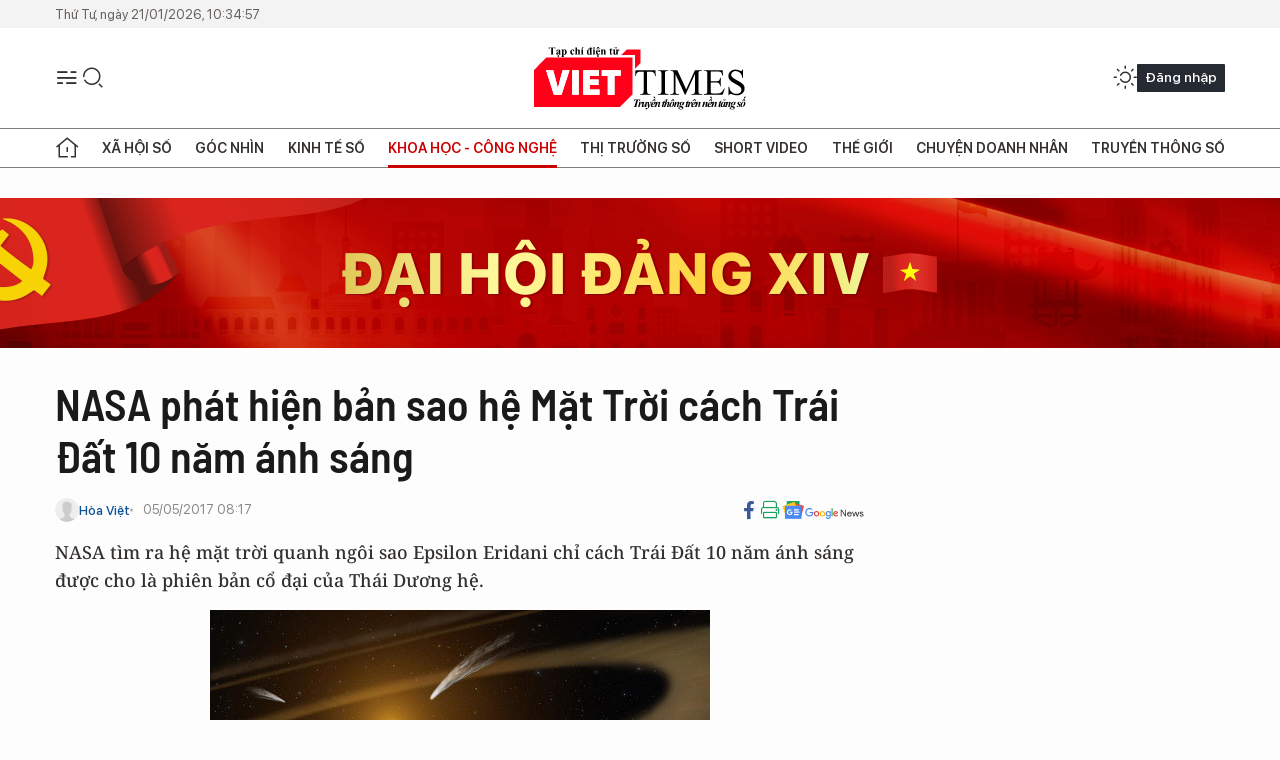

--- FILE ---
content_type: text/html;charset=utf-8
request_url: https://viettimes.vn/nasa-phat-hien-ban-sao-he-mat-troi-cach-trai-dat-10-nam-anh-sang-post53119.html
body_size: 23136
content:
<!DOCTYPE html> <html lang="vi"> <head> <title>NASA phát hiện bản sao hệ Mặt Trời cách Trái Đất 10 năm ánh sáng | TẠP CHÍ ĐIỆN TỬ VIETTIMES</title> <meta name="description" content="NASA tìm ra hệ mặt trời quanh ngôi sao Epsilon Eridani chỉ cách Trái Đất 10 năm ánh sáng được cho là phiên bản cổ đại của Thái Dương hệ."/> <meta name="keywords" content="thiết bị,dữ liệu,Trái Đất,NASA,hành tinh,Mặt Trời,nhà thiên văn,mục đích"/> <meta name="news_keywords" content="thiết bị,dữ liệu,Trái Đất,NASA,hành tinh,Mặt Trời,nhà thiên văn,mục đích"/> <meta http-equiv="Content-Type" content="text/html; charset=utf-8" /> <meta http-equiv="X-UA-Compatible" content="IE=edge"/> <meta http-equiv="refresh" content="1800" /> <meta name="revisit-after" content="1 days" /> <meta name="viewport" content="width=device-width, initial-scale=1"> <meta http-equiv="content-language" content="vi" /> <meta name="format-detection" content="telephone=no"/> <meta name="format-detection" content="address=no"/> <meta name="apple-mobile-web-app-capable" content="yes"> <meta name="apple-mobile-web-app-status-bar-style" content="black"> <meta name="apple-mobile-web-app-title" content="TẠP CHÍ ĐIỆN TỬ VIETTIMES"/> <meta name="referrer" content="no-referrer-when-downgrade"/> <link rel="shortcut icon" href="https://cdn.viettimes.vn/assets/web/styles/img/favicon.ico" type="image/x-icon" /> <link rel="preconnect" href="https://cdn.viettimes.vn"/> <link rel="dns-prefetch" href="https://cdn.viettimes.vn"/> <link rel="dns-prefetch" href="//www.google-analytics.com" /> <link rel="dns-prefetch" href="//www.googletagmanager.com" /> <link rel="dns-prefetch" href="//stc.za.zaloapp.com" /> <link rel="dns-prefetch" href="//fonts.googleapis.com" /> <script> var cmsConfig = { domainDesktop: 'https://viettimes.vn', domainMobile: 'https://viettimes.vn', domainApi: 'https://api.viettimes.vn', domainStatic: 'https://cdn.viettimes.vn', domainLog: 'https://log.viettimes.vn', googleAnalytics: 'G-9VXR93J6QG', siteId: 0, pageType: 1, objectId: 53119, adsZone: 93, allowAds: true, adsLazy: true, antiAdblock: true, }; var USER_AGENT=window.navigator&&(window.navigator.userAgent||window.navigator.vendor)||window.opera||"",IS_MOBILE=/Android|webOS|iPhone|iPod|BlackBerry|Windows Phone|IEMobile|Mobile Safari|Opera Mini/i.test(USER_AGENT),IS_REDIRECT=!1;function setCookie(e,o,i){var n=new Date,i=(n.setTime(n.getTime()+24*i*60*60*1e3),"expires="+n.toUTCString());document.cookie=e+"="+o+"; "+i+";path=/;"}function getCookie(e){var o=document.cookie.indexOf(e+"="),i=o+e.length+1;return!o&&e!==document.cookie.substring(0,e.length)||-1===o?null:(-1===(e=document.cookie.indexOf(";",i))&&(e=document.cookie.length),unescape(document.cookie.substring(i,e)))}; </script> <script> if(USER_AGENT && USER_AGENT.indexOf("facebot") <= 0 && USER_AGENT.indexOf("facebookexternalhit") <= 0) { var query = ''; var hash = ''; if (window.location.search) query = window.location.search; if (window.location.hash) hash = window.location.hash; var canonicalUrl = 'https://viettimes.vn/nasa-phat-hien-ban-sao-he-mat-troi-cach-trai-dat-10-nam-anh-sang-post53119.html' + query + hash ; var curUrl = decodeURIComponent(window.location.href); if(!location.port && canonicalUrl.startsWith("http") && curUrl != canonicalUrl){ window.location.replace(canonicalUrl); } } </script> <meta name="author" content="TẠP CHÍ ĐIỆN TỬ VIETTIMES" /> <meta name="copyright" content="Copyright © 2026 by TẠP CHÍ ĐIỆN TỬ VIETTIMES" /> <meta name="RATING" content="GENERAL" /> <meta name="GENERATOR" content="TẠP CHÍ ĐIỆN TỬ VIETTIMES" /> <meta content="TẠP CHÍ ĐIỆN TỬ VIETTIMES" itemprop="sourceOrganization" name="source"/> <meta content="news" itemprop="genre" name="medium"/> <meta name="robots" content="noarchive, max-image-preview:large, index, follow" /> <meta name="GOOGLEBOT" content="noarchive, max-image-preview:large, index, follow" /> <link rel="canonical" href="https://viettimes.vn/nasa-phat-hien-ban-sao-he-mat-troi-cach-trai-dat-10-nam-anh-sang-post53119.html" /> <meta property="og:site_name" content="TẠP CHÍ ĐIỆN TỬ VIETTIMES"/> <meta property="og:rich_attachment" content="true"/> <meta property="og:type" content="article"/> <meta property="og:url" content="https://viettimes.vn/nasa-phat-hien-ban-sao-he-mat-troi-cach-trai-dat-10-nam-anh-sang-post53119.html"/> <meta property="og:image" content="https://cdn.viettimes.vn/images/8f57e31090c6e6a8f88d6b852c8b04f782d01bd79f8c779380d5b3ee125d3f2728c9d791f7688df78f959110b44da25e2198db0af2714eca507fd8e57534901a48053a09861e1e8909204a507612a6d8/nasa_FGUL.jpg.webp"/> <meta property="og:image:width" content="1200"/> <meta property="og:image:height" content="630"/> <meta property="og:title" content="NASA phát hiện bản sao hệ Mặt Trời cách Trái Đất 10 năm ánh sáng"/> <meta property="og:description" content="NASA tìm ra hệ mặt trời quanh ngôi sao Epsilon Eridani chỉ cách Trái Đất 10 năm ánh sáng được cho là phiên bản cổ đại của Thái Dương hệ."/> <meta name="twitter:card" value="summary"/> <meta name="twitter:url" content="https://viettimes.vn/nasa-phat-hien-ban-sao-he-mat-troi-cach-trai-dat-10-nam-anh-sang-post53119.html"/> <meta name="twitter:title" content="NASA phát hiện bản sao hệ Mặt Trời cách Trái Đất 10 năm ánh sáng"/> <meta name="twitter:description" content="NASA tìm ra hệ mặt trời quanh ngôi sao Epsilon Eridani chỉ cách Trái Đất 10 năm ánh sáng được cho là phiên bản cổ đại của Thái Dương hệ."/> <meta name="twitter:image" content="https://cdn.viettimes.vn/images/8f57e31090c6e6a8f88d6b852c8b04f782d01bd79f8c779380d5b3ee125d3f2728c9d791f7688df78f959110b44da25e2198db0af2714eca507fd8e57534901a48053a09861e1e8909204a507612a6d8/nasa_FGUL.jpg.webp"/> <meta name="twitter:site" content="@TẠP CHÍ ĐIỆN TỬ VIETTIMES"/> <meta name="twitter:creator" content="@TẠP CHÍ ĐIỆN TỬ VIETTIMES"/> <meta property="article:publisher" content="https://web.facebook.com/viettimes.vn" /> <meta property="article:tag" content="thiết bị,dữ liệu,Trái Đất,NASA,hành tinh,Mặt Trời,nhà thiên văn,mục đích"/> <meta property="article:section" content="Hạ tầng số,Công nghệ,Khoa học - Công nghệ ,Tin công nghệ" /> <meta property="article:published_time" content="2017-05-05T15:17:00+0700"/> <meta property="article:modified_time" content="2017-05-05T15:02:22+0700"/> <script type="application/ld+json"> { "@context": "http://schema.org", "@type": "Organization", "name": "TẠP CHÍ ĐIỆN TỬ VIETTIMES", "url": "https://viettimes.vn", "logo": "https://cdn.viettimes.vn/assets/web/styles/img/logo.png", "foundingDate": "2016", "founders": [ { "@type": "Person", "name": "Cơ quan của Hội Truyền thông số Việt Nam" } ], "address": [ { "@type": "PostalAddress", "streetAddress": "Hà Nội", "addressLocality": "Hà Nội City", "addressRegion": "Northeast", "postalCode": "100000", "addressCountry": "VNM" } ], "contactPoint": [ { "@type": "ContactPoint", "telephone": "+84-862-774-832", "contactType": "customer service" }, { "@type": "ContactPoint", "telephone": "+84-932-288-166", "contactType": "customer service" } ], "sameAs": [ "https://www.youtube.com/@TapchiVietTimes", "https://web.facebook.com/viettimes.vn/", "https://www.tiktok.com/@viettimes.vn?lang=vi-VN" ] } </script> <script type="application/ld+json"> { "@context" : "https://schema.org", "@type" : "WebSite", "name": "TẠP CHÍ ĐIỆN TỬ VIETTIMES", "url": "https://viettimes.vn", "alternateName" : "Tạp chí điện tử Viettimes, Cơ quan của Hội Truyền thông số Việt Nam", "potentialAction": { "@type": "SearchAction", "target": { "@type": "EntryPoint", "urlTemplate": "https:\/\/viettimes.vn/search/?q={search_term_string}" }, "query-input": "required name=search_term_string" } } </script> <script type="application/ld+json"> { "@context":"http://schema.org", "@type":"BreadcrumbList", "itemListElement":[ { "@type":"ListItem", "position":1, "item":{ "@id":"https://viettimes.vn/tin-ict/", "name":"Tin công nghệ" } } ] } </script> <script type="application/ld+json"> { "@context": "http://schema.org", "@type": "NewsArticle", "mainEntityOfPage":{ "@type":"WebPage", "@id":"https://viettimes.vn/nasa-phat-hien-ban-sao-he-mat-troi-cach-trai-dat-10-nam-anh-sang-post53119.html" }, "headline": "NASA phát hiện bản sao hệ Mặt Trời cách Trái Đất 10 năm ánh sáng", "description": "NASA tìm ra hệ mặt trời quanh ngôi sao Epsilon Eridani chỉ cách Trái Đất 10 năm ánh sáng được cho là phiên bản cổ đại của Thái Dương hệ.", "image": { "@type": "ImageObject", "url": "https://cdn.viettimes.vn/images/8f57e31090c6e6a8f88d6b852c8b04f782d01bd79f8c779380d5b3ee125d3f2728c9d791f7688df78f959110b44da25e2198db0af2714eca507fd8e57534901a48053a09861e1e8909204a507612a6d8/nasa_FGUL.jpg.webp", "width" : 1200, "height" : 675 }, "datePublished": "2017-05-05T15:17:00+0700", "dateModified": "2017-05-05T15:02:22+0700", "author": { "@type": "Person", "name": "Hòa Việt" }, "publisher": { "@type": "Organization", "name": "TẠP CHÍ ĐIỆN TỬ VIETTIMES", "logo": { "@type": "ImageObject", "url": "https:\/\/cdn.viettimes.vn/assets/web/styles/img/logo.png" } } } </script> <link rel="preload" href="https://cdn.viettimes.vn/assets/web/styles/fonts/audio/icomoon.woff" as="font" type="font/woff" crossorigin=""> <link rel="preload" href="https://cdn.viettimes.vn/assets/web/styles/fonts/icomoon/icomoon-12-12-25.woff" as="font" type="font/woff" crossorigin=""> <link rel="preload" href="https://cdn.viettimes.vn/assets/web/styles/fonts/SFProDisplay/SFProDisplay-BlackItalic.woff2" as="font" type="font/woff2" crossorigin=""> <link rel="preload" href="https://cdn.viettimes.vn/assets/web/styles/fonts/SFProDisplay/SFProDisplay-Bold.woff2" as="font" type="font/woff2" crossorigin=""> <link rel="preload" href="https://cdn.viettimes.vn/assets/web/styles/fonts/SFProDisplay/SFProDisplay-Semibold.woff2" as="font" type="font/woff2" crossorigin=""> <link rel="preload" href="https://cdn.viettimes.vn/assets/web/styles/fonts/SFProDisplay/SFProDisplay-Medium.woff2" as="font" type="font/woff2" crossorigin=""> <link rel="preload" href="https://cdn.viettimes.vn/assets/web/styles/fonts/SFProDisplay/SFProDisplay-Regular.woff2" as="font" type="font/woff2" crossorigin=""> <link rel="preload" href="https://cdn.viettimes.vn/assets/web/styles/fonts/BSC/BarlowSemiCondensed-Bold.woff2" as="font" type="font/woff2" crossorigin=""> <link rel="preload" href="https://cdn.viettimes.vn/assets/web/styles/fonts/BSC/BarlowSemiCondensed-SemiBold.woff2" as="font" type="font/woff2" crossorigin=""> <link rel="preload" href="https://cdn.viettimes.vn/assets/web/styles/fonts/NotoSerif/NotoSerif-Bold.woff2" as="font" type="font/woff2" crossorigin=""> <link rel="preload" href="https://cdn.viettimes.vn/assets/web/styles/fonts/NotoSerif/NotoSerif-Medium.woff2" as="font" type="font/woff2" crossorigin=""> <link rel="preload" href="https://cdn.viettimes.vn/assets/web/styles/fonts/NotoSerif/NotoSerif-Regular.woff2" as="font" type="font/woff2" crossorigin=""> <link rel="preload" href="https://cdn.viettimes.vn/assets/web/styles/fonts/PoppinsZ/PoppinsZ-SemiBold.woff2" as="font" type="font/woff2" crossorigin=""> <link rel="preload" href="https://cdn.viettimes.vn/assets/web/styles/fonts/PoppinsZ/PoppinsZ-Medium.woff2" as="font" type="font/woff2" crossorigin=""> <link rel="preload" href="https://cdn.viettimes.vn/assets/web/styles/fonts/PoppinsZ/PoppinsZ-Regular.woff2" as="font" type="font/woff2" crossorigin=""> <link rel="preload" href="https://cdn.viettimes.vn/assets/web/styles/css/main.min-1.0.30.css" as="style"> <link rel="preload" href="https://cdn.viettimes.vn/assets/web/js/main.min-1.0.31.js" as="script"> <link rel="preload" href="https://cdn.viettimes.vn/assets/web/js/detail.min-1.0.14.js" as="script"> <link id="cms-style" rel="stylesheet" href="https://cdn.viettimes.vn/assets/web/styles/css/main.min-1.0.30.css"> <script type="text/javascript"> var _metaOgUrl = 'https://viettimes.vn/nasa-phat-hien-ban-sao-he-mat-troi-cach-trai-dat-10-nam-anh-sang-post53119.html'; var page_title = document.title; var tracked_url = window.location.pathname + window.location.search + window.location.hash; var cate_path = 'tin-ict'; if (cate_path.length > 0) { tracked_url = "/" + cate_path + tracked_url; } </script> <script async="" src="https://www.googletagmanager.com/gtag/js?id=G-9VXR93J6QG"></script> <script> if(!IS_REDIRECT){ window.dataLayer = window.dataLayer || []; function gtag(){dataLayer.push(arguments);} gtag('js', new Date()); gtag('config', 'G-9VXR93J6QG', {page_path: tracked_url}); } </script> </head> <body class="detail-normal"> <div id="sdaWeb_SdaMasthead" class="rennab banner-top" data-platform="1" data-position="Web_SdaMasthead" style="display:none"> </div> <header class="site-header"> <div class="top-header"> <time class="time" id="today"></time> </div> <div class="grid"> <div class="menu-search"> <i class="ic-menu"></i> <div class="search"> <i class="ic-search"></i> <div class="search-form"> <div class="advance-search"> <input type="text" class="txtsearch" placeholder="Nhập từ khóa cần tìm"> <select id="dlMode" class="select-mode"> <option value="4" selected="">Tìm theo tiêu đề</option> <option value="5">Bài viết</option> <option value="2">Tác giả</option> </select> </div> <button type="button" class="btn btn_search" aria-label="Tìm kiếm"> <i class="ic-search"></i>Tìm kiếm </button> </div> </div> </div> <a class="logo" href="https://viettimes.vn" title="TẠP CHÍ ĐIỆN TỬ VIETTIMES">TẠP CHÍ ĐIỆN TỬ VIETTIMES</a> <div class="hdr-action"> <a href="javascript:void(0);" class="notification" title="Nhận thông báo"> <i class="ic-notification"></i> </a> <a href="javascript:void(0);" class="dark-mode" title="Chế độ tối"> <i class="ic-sun"></i> <i class="ic-moon"></i> </a> <div class="wrap-user user-profile"></div> </div> </div> <ul class="menu"> <li class="main"> <a href="/" class="menu-heading" title="Trang chủ"><i class="ic-home"></i></a> </li> <li class="main" data-id="175"> <a class="menu-heading" href="https://viettimes.vn/xa-hoi-so/" title="Xã hội số">Xã hội số</a> <div class="cate-news loading" data-zone="175"></div> </li> <li class="main" data-id="115"> <a class="menu-heading" href="https://viettimes.vn/goc-nhin-truyen-thong/" title="Góc nhìn">Góc nhìn</a> <div class="cate-news loading" data-zone="115"></div> </li> <li class="main" data-id="3"> <a class="menu-heading" href="https://viettimes.vn/kinh-te-so/" title="Kinh tế số">Kinh tế số</a> <div class="cate-news loading" data-zone="3"></div> </li> <li class="main" data-id="109"> <a class="menu-heading active" href="https://viettimes.vn/khoa-hoc-cong-nghe/" title="Khoa học - Công nghệ ">Khoa học - Công nghệ </a> <div class="cate-news loading" data-zone="109"></div> </li> <li class="main" data-id="189"> <a class="menu-heading" href="https://viettimes.vn/thi-truong-so/" title="Thị trường số">Thị trường số</a> <div class="cate-news loading" data-zone="189"></div> </li> <li class="main" data-id="195"> <a class="menu-heading" href="https://viettimes.vn/short/" title="Short Video">Short Video</a> <div class="cate-news loading" data-zone="195"></div> </li> <li class="main" data-id="121"> <a class="menu-heading" href="https://viettimes.vn/the-gioi/" title="Thế giới">Thế giới</a> <div class="cate-news loading" data-zone="121"></div> </li> <li class="main" data-id="38"> <a class="menu-heading" href="https://viettimes.vn/doanh-nghiep-doanh-nhan/" title="Chuyện doanh nhân ">Chuyện doanh nhân </a> <div class="cate-news loading" data-zone="38"></div> </li> <li class="main" data-id="116"> <a class="menu-heading" href="https://viettimes.vn/vdca/" title="Truyền thông số">Truyền thông số</a> <div class="cate-news loading" data-zone="116"></div> </li> </ul> </header> <div class="big-menu-vertical"> <div class="hdr-action"> <i class="ic-close">close</i> <a href="#" class="notification"> <i class="ic-notification"></i> </a> <a href="#" class="dark-mode hidden"> <i class="ic-sun"></i> <i class="ic-moon"></i> </a> <a href="#" class="btn-modal" data-target="loginModal"> Đăng nhập </a> </div> <ul class="menu"> <li class="main"> <a href="/" class="menu-heading" title="Trang chủ"><i class="ic-home"></i>Trang chủ</a> </li> <li class="main"> <a class="menu-heading" href="https://viettimes.vn/xa-hoi-so/" title="Xã hội số">Xã hội số</a> <i class="ic-chevron-down"></i> <ul class="sub-menu"> <li class="main"> <a href="https://viettimes.vn/xa-hoi-su-kien/" title="Xã hội">Xã hội</a> </li> <li class="main"> <a href="https://viettimes.vn/phap-luat/" title="Pháp luật">Pháp luật</a> </li> <li class="main"> <a href="https://viettimes.vn/xa-hoi/y-te/" title="Y tế">Y tế</a> </li> </ul> </li> <li class="main"> <a class="menu-heading" href="https://viettimes.vn/goc-nhin-truyen-thong/" title="Góc nhìn">Góc nhìn</a> </li> <li class="main"> <a class="menu-heading" href="https://viettimes.vn/kinh-te-so/" title="Kinh tế số">Kinh tế số</a> <i class="ic-chevron-down"></i> <ul class="sub-menu"> <li class="main"> <a href="https://viettimes.vn/bat-dong-san/" title="Bất động sản">Bất động sản</a> </li> <li class="main"> <a href="https://viettimes.vn/kinh-te-du-lieu/du-lieu/" title="Dữ liệu">Dữ liệu</a> </li> <li class="main"> <a href="https://viettimes.vn/kinh-te-du-lieu/quan-tri/" title="Kinh Doanh">Kinh Doanh</a> </li> <li class="main"> <a href="https://viettimes.vn/chung-khoan/" title="Chứng khoán">Chứng khoán</a> </li> </ul> </li> <li class="main"> <a class="menu-heading active" href="https://viettimes.vn/khoa-hoc-cong-nghe/" title="Khoa học - Công nghệ ">Khoa học - Công nghệ </a> <i class="ic-chevron-down"></i> <ul class="sub-menu"> <li class="main"> <a href="https://viettimes.vn/ai/" title="AI">AI</a> </li> <li class="main"> <a href="https://viettimes.vn/cong-nghe/chuyen-doi-so/" title="Chuyển đổi số">Chuyển đổi số</a> </li> <li class="main"> <a href="https://viettimes.vn/ha-tang-so/" title="Hạ tầng số">Hạ tầng số</a> </li> </ul> </li> <li class="main"> <a class="menu-heading" href="https://viettimes.vn/thi-truong-so/" title="Thị trường số">Thị trường số</a> <i class="ic-chevron-down"></i> <ul class="sub-menu"> <li class="main"> <a href="https://viettimes.vn/oto-xe-may/" title="Xe">Xe</a> </li> <li class="main"> <a href="https://viettimes.vn/san-pham-dich-vu/" title="Sản phẩm dịch vụ">Sản phẩm dịch vụ</a> </li> <li class="main"> <a href="https://viettimes.vn/tu-van-tieu-dung/" title="Tư vấn tiêu dùng">Tư vấn tiêu dùng</a> </li> </ul> </li> <li class="main"> <a class="menu-heading" href="https://viettimes.vn/the-gioi/" title="Thế giới">Thế giới</a> <i class="ic-chevron-down"></i> <ul class="sub-menu"> <li class="main"> <a href="https://viettimes.vn/chuyen-la/" title="Chuyện lạ">Chuyện lạ</a> </li> <li class="main"> <a href="https://viettimes.vn/the-gioi/phan-tich/" title="Phân tích">Phân tích</a> </li> <li class="main"> <a href="https://viettimes.vn/cong-nghe-moi/" title="Công nghệ mới">Công nghệ mới</a> </li> </ul> </li> <li class="main"> <a class="menu-heading" href="https://viettimes.vn/doanh-nghiep-doanh-nhan/" title="Chuyện doanh nhân ">Chuyện doanh nhân </a> </li> <li class="main"> <a class="menu-heading" href="https://viettimes.vn/vdca/" title="Truyền thông số">Truyền thông số</a> </li> <li class="main"> <a class="menu-heading" href="https://viettimes.vn/multimedia/" title="Viettimes Media">Viettimes Media</a> <i class="ic-chevron-down"></i> <ul class="sub-menu"> <li class="main"> <a href="https://viettimes.vn/anh/" title="Ảnh">Ảnh</a> </li> <li class="main"> <a href="https://viettimes.vn/video/" title="Video">Video</a> </li> <li class="main"> <a href="https://viettimes.vn/short/" title="Short Video">Short Video</a> </li> <li class="main"> <a href="https://viettimes.vn/emagazine/" title="Emagazine">Emagazine</a> </li> <li class="main"> <a href="https://viettimes.vn/infographic/" title="Infographic">Infographic</a> </li> </ul> </li> </ul> </div> <div class="site-body"> <div id="sdaWeb_SdaAfterMenu" class="rennab " data-platform="1" data-position="Web_SdaAfterMenu" style="display:none"> </div> <div class="container"> <div id="sdaWeb_SdaTop" class="rennab " data-platform="1" data-position="Web_SdaTop" style="display:none"> </div> <div class="col"> <div class="main-col"> <div class="article"> <div class="article__header"> <h1 class="article__title cms-title "> NASA phát hiện bản sao hệ Mặt Trời cách Trái Đất 10 năm ánh sáng </h1> <div class="article__meta"> <div class="wrap-meta"> <div class="author"> <div class="wrap-avatar"> <img src="https://cdn.viettimes.vn/assets/web/styles/img/no-ava.png" alt="Hòa Việt"> </div> <div class="author-info"> <a class="name" href="#" title="Hòa Việt">Hòa Việt</a> </div> </div> <time class="time" datetime="2017-05-05T15:17:00+0700" data-time="1493972220" data-friendly="false">05/05/2017 15:17</time> <meta class="cms-date" itemprop="datePublished" content="2017-05-05T15:17:00+0700"> </div> <div class="social article__social"> <a href="javascript:void(0);" class="item" data-href="https://viettimes.vn/nasa-phat-hien-ban-sao-he-mat-troi-cach-trai-dat-10-nam-anh-sang-post53119.html" data-rel="facebook" title="Facebook"> <i class="ic-facebook"></i> </a> <a href="javascript:void(0);" class="sendprint" title="In bài viết"><i class="ic-print"></i></a> <a href="https://news.google.com/publications/CAAiEE6ezvPKAM1ok3I5MxAd5DYqFAgKIhBOns7zygDNaJNyOTMQHeQ2?hl=vi" target="_blank" title="Google News"> <i class="ic-gg-news"> </i> </a> </div> </div> <div class="article__sapo cms-desc"> NASA t&igrave;m ra hệ mặt trời quanh ng&ocirc;i sao Epsilon Eridani chỉ c&aacute;ch Tr&aacute;i Đất 10 năm &aacute;nh s&aacute;ng được cho l&agrave; phi&ecirc;n bản cổ đại của Th&aacute;i Dương hệ. </div> <div id="sdaWeb_SdaArticleAfterSapo" class="rennab " data-platform="1" data-position="Web_SdaArticleAfterSapo" style="display:none"> </div> <figure class="article__avatar "> <img class="cms-photo" src="https://cdn.viettimes.vn/images/ad705f6fddb7daf46a640b23f13fcf9429f024f53d7b6626888a7110a4f3c229ac1720eacf7dbf181e49272d1128aeb39397c350fe49fcaf4b835b5971c4abf9/nasa_FGUL.jpg" alt="Epsilon Eridani có nhiều đặc điểm giống hệ Mặt Trời. Đồ họa: NASA." cms-photo-caption="Epsilon Eridani có nhiều đặc điểm giống hệ Mặt Trời. Đồ họa: NASA."/> <figcaption>Epsilon Eridani có nhiều đặc điểm giống hệ Mặt Trời. Đồ họa: NASA.</figcaption> </figure> <div id="sdaWeb_SdaArticleAfterAvatar" class="rennab " data-platform="1" data-position="Web_SdaArticleAfterAvatar" style="display:none"> </div> </div> <div class="article__social features"> <a href="javascript:void(0);" class="item fb" data-href="https://viettimes.vn/nasa-phat-hien-ban-sao-he-mat-troi-cach-trai-dat-10-nam-anh-sang-post53119.html" data-rel="facebook" title="Facebook"> <i class="ic-facebook"></i> </a> <a href="javascript:void(0);" class="print sendprint" title="In bài viết"><i class="ic-print"></i></a> <a href="javascript:void(0);" class="mail sendmail" data-href="https://viettimes.vn/nasa-phat-hien-ban-sao-he-mat-troi-cach-trai-dat-10-nam-anh-sang-post53119.html" data-rel="Gửi mail"> <i class="ic-mail"></i> </a> <a href="javascript:void(0);" class="item link" data-href="https://viettimes.vn/nasa-phat-hien-ban-sao-he-mat-troi-cach-trai-dat-10-nam-anh-sang-post53119.html" data-rel="copy"> <i class="ic-link"></i> </a> <a href="javascript:void(0);" onclick="ME.sendBookmark(this,53119);" class="bookmark btnBookmark hidden" title="Lưu tin" data-type="1" data-id="53119"> <i class="ic-bookmark"></i>Lưu tin </a> </div> <div class="article__body zce-content-body cms-body" itemprop="articleBody"> <p>Cơ quan hàng không vũ trụ Mỹ (NASA) cho biết đã phát hiện hệ sao Epsilon Eridani có nhiều điểm tương đồng với hệ Mặt trời, đồng thời ở khoảng cách khá gần với Trái Đất, theo&nbsp;<em>Independent</em>.<br></p>
<p>Phát hiện này có ý nghĩa rất lớn, cung cấp thêm cái nhìn về quá trình hình thành các hành tinh trong hệ Mặt Trời. Epsilon Eridani được tìm thấy ở chòm sao Eradinus, cách Trái Đất khoảng 10 năm ánh sáng, được cho là phiên bản thời trẻ của hệ Mặt Trời.</p>
<p>Tuổi thọ Epsilon Eridani chỉ bằng 1/5 Mặt Trời. Các hành tinh quay quanh ngôi sao này đang trải qua quá trình biến động địa chất, tương tự những gì xảy ra với hệ Mặt Trời trong giai đoạn mới hình thành. Đây là thời điểm Mặt Trăng hình thành các hố thiên thạch lớn, nước tích tụ trong đại dương Trái Đất, cũng như tạo điều kiện thuận lợi cho sự sống.</p>
<div class="sda_middle"> <div id="sdaWeb_SdaArticleMiddle" class="rennab fyi" data-platform="1" data-position="Web_SdaArticleMiddle"> </div>
</div>
<p>Dữ liệu từ Đài thiên văn hồng ngoại trên tầng bình lưu (SOFIA) cho thấy Epsilon Eridani được bao quanh bởi hai cấu trúc, một đĩa trong và một đĩa ngoài, cùng khoảng trống dường như được tạo ra bởi các hành tinh. SOFIA đặt trên một máy bay, có khả năng chụp ảnh chi tiết bằng cách nhắm vào những ngôi sao ở xa. Các nhà thiên văn giám sát hoạt động và chọn dữ liệu hồng ngoại về ngôi sao cần nghiên cứu.</p>
<p>Để khám phá khoảng trống giữa hai cấu trúc đĩa, giới thiên văn sẽ cần tới thiết bị mới như kính thiên văn vũ trụ James Webb của NASA, dự kiến triển khai tháng 10/2018.</p>
<div class="sda_middle"> <div id="sdaWeb_SdaArticleMiddle1" class="rennab fyi" data-platform="1" data-position="Web_SdaArticleMiddle1"> </div>
</div>
<p>Những điều này có thể giúp các nhà thiên văn nhìn vào quá khứ cổ đại của Trái Đất và các hành tinh khác. Mục đích cuối cùng là để hiểu về cấu trúc đĩa của Epsilon Eridani, cũng như tương tác của nó với các hành tinh. SOFIA là thứ gần giống cỗ máy thời gian nhất mà con người có để nhìn vào quá khứ cổ đại của Trái Đất.</p>
<p>Theo <strong>VnExpress</strong></p>
<p>http://vnexpress.net/tin-tuc/khoa-hoc/nasa-phat-hien-ban-sao-he-mat-troi-cach-trai-dat-10-nam-anh-sang-3580108.html</p> <div id="sdaWeb_SdaArticleAfterBody" class="rennab " data-platform="1" data-position="Web_SdaArticleAfterBody" style="display:none"> </div> <div class="related-news"> <h3 class="box-heading"> <span class="title">Tin liên quan</span> </h3> <div class="box-content" data-source="related-news"> <article class="story"> <h2 class="story__heading" data-tracking="46172"> <a class="cms-link " href="https://viettimes.vn/nasa-muon-kham-pha-tieu-hanh-tinh-tri-gia-hon-10-ty-ty-usd-post46172.html" title="NASA muốn khám phá tiểu hành tinh trị giá hơn 10 tỷ tỷ USD"> NASA muốn khám phá tiểu hành tinh trị giá hơn 10 tỷ tỷ USD </a> </h2> </article> <article class="story"> <h2 class="story__heading" data-tracking="51904"> <a class="cms-link " href="https://viettimes.vn/so-phan-cua-nhung-la-co-my-cam-tren-mat-trang-post51904.html" title="Số phận của những lá cờ Mỹ cắm trên Mặt Trăng"> Số phận của những lá cờ Mỹ cắm trên Mặt Trăng </a> </h2> </article> <article class="story"> <h2 class="story__heading" data-tracking="45209"> <a class="cms-link " href="https://viettimes.vn/van-co-hi-vong-tim-thay-su-song-tren-sao-hoa-post45209.html" title="Vẫn có hi vọng tìm thấy sự sống trên Sao Hỏa"> Vẫn có hi vọng tìm thấy sự sống trên Sao Hỏa </a> </h2> </article> <article class="story"> <h2 class="story__heading" data-tracking="51628"> <a class="cms-link " href="https://viettimes.vn/phi-hanh-gia-nasa-tin-nguoi-ngoai-hanh-tinh-tung-den-trai-dat-post51628.html" title="Phi hành gia NASA tin người ngoài hành tinh từng đến Trái Đất"> Phi hành gia NASA tin người ngoài hành tinh từng đến Trái Đất </a> </h2> </article> </div> </div> <div id="sdaMobile_SdaArticleAfterRelated" class="rennab " data-platform="1" data-position="Mobile_SdaArticleAfterRelated" style="display:none"> </div> <div class="article__tag"> <h3 class="box-heading"> <span class="title">Từ khóa: </span> </h3> <div class="box-content"> <a href="https://viettimes.vn/tu-khoa/thiet-bi-tag90.html" title="thiết bị">#thiết bị</a> <a href="https://viettimes.vn/tu-khoa/du-lieu-tag101.html" title="dữ liệu">#dữ liệu</a> <a href="https://viettimes.vn/tu-khoa/trai-dat-tag260.html" title="Trái Đất">#Trái Đất</a> <a href="https://viettimes.vn/tu-khoa/nasa-tag6595.html" title="NASA">#NASA</a> <a href="https://viettimes.vn/tu-khoa/hanh-tinh-tag10729.html" title="hành tinh">#hành tinh</a> <a href="https://viettimes.vn/tu-khoa/mat-troi-tag271.html" title="Mặt Trời">#Mặt Trời</a> <a href="https://viettimes.vn/tu-khoa/nha-thien-van-tag19680.html" title="nhà thiên văn">#nhà thiên văn</a> <a href="https://viettimes.vn/tu-khoa/muc-dich-tag4127.html" title="mục đích">#mục đích</a> </div> </div> <div id="sdaWeb_SdaArticleAfterTag" class="rennab " data-platform="1" data-position="Web_SdaArticleAfterTag" style="display:none"> </div> <div class="article__meta"> <div class="fb-like" data-href="https://viettimes.vn/nasa-phat-hien-ban-sao-he-mat-troi-cach-trai-dat-10-nam-anh-sang-post53119.html" data-width="" data-layout="button_count" data-action="like" data-size="small" data-share="true"></div> <a href="javascript:void(0);" onclick="ME.sendBookmark(this,53119);" class="bookmark btnBookmark hidden" title="Lưu tin" data-type="1" data-id="53119"> <i class="ic-bookmark"></i>Lưu tin </a> </div> <div class="wrap-comment" id="comment53119" data-id="53119" data-type="20"></div> <div id="sdaWeb_SdaArticleAfterComment" class="rennab " data-platform="1" data-position="Web_SdaArticleAfterComment" style="display:none"> </div> </div> </div> </div> <div class="sub-col"> <div id="sidebar-top-1"> <div class="hot-news"> <h3 class="box-heading"> <span class="title">Đọc nhiều</span> </h3> <div class="box-content" data-source="mostread-news"> <article class="story"> <figure class="story__thumb"> <a class="cms-link" href="https://viettimes.vn/my-co-the-tan-cong-iran-trong-24-gio-rut-gap-nhan-su-khoi-cac-can-cu-trung-dong-post193711.html" title="Mỹ có thể tấn công Iran trong 24 giờ, rút gấp nhân sự khỏi các căn cứ Trung Đông"> <img class="lazyload" src="[data-uri]" data-src="https://cdn.viettimes.vn/images/[base64]/my-co-the-danh-iran-trong-24-gio-rut-gap-nhan-su-khoi-cac-can-cu-trung-dong.png.webp" data-srcset="https://cdn.viettimes.vn/images/[base64]/my-co-the-danh-iran-trong-24-gio-rut-gap-nhan-su-khoi-cac-can-cu-trung-dong.png.webp 1x, https://cdn.viettimes.vn/images/[base64]/my-co-the-danh-iran-trong-24-gio-rut-gap-nhan-su-khoi-cac-can-cu-trung-dong.png.webp 2x" alt="Người dân tham dự lễ tang của các thành viên lực lượng an ninh thiệt mạng trong các cuộc biểu tình nổ ra do sự sụp đổ giá trị đồng tiền ở Tehran, Iran, ngày 14/1. Ảnh: Reuters."> <noscript><img src="https://cdn.viettimes.vn/images/[base64]/my-co-the-danh-iran-trong-24-gio-rut-gap-nhan-su-khoi-cac-can-cu-trung-dong.png.webp" srcset="https://cdn.viettimes.vn/images/[base64]/my-co-the-danh-iran-trong-24-gio-rut-gap-nhan-su-khoi-cac-can-cu-trung-dong.png.webp 1x, https://cdn.viettimes.vn/images/[base64]/my-co-the-danh-iran-trong-24-gio-rut-gap-nhan-su-khoi-cac-can-cu-trung-dong.png.webp 2x" alt="Người dân tham dự lễ tang của các thành viên lực lượng an ninh thiệt mạng trong các cuộc biểu tình nổ ra do sự sụp đổ giá trị đồng tiền ở Tehran, Iran, ngày 14/1. Ảnh: Reuters." class="image-fallback"></noscript> </a> </figure> <h2 class="story__heading" data-tracking="193711"> <a class="cms-link " href="https://viettimes.vn/my-co-the-tan-cong-iran-trong-24-gio-rut-gap-nhan-su-khoi-cac-can-cu-trung-dong-post193711.html" title="Mỹ có thể tấn công Iran trong 24 giờ, rút gấp nhân sự khỏi các căn cứ Trung Đông"> Mỹ có thể tấn công Iran trong 24 giờ, rút gấp nhân sự khỏi các căn cứ Trung Đông </a> </h2> </article> <article class="story"> <figure class="story__thumb"> <a class="cms-link" href="https://viettimes.vn/vi-sao-he-thong-phong-khong-s-300-cua-venezuela-ngat-ket-noi-voi-radar-trong-vu-dot-kich-cua-my-post193804.html" title="Vì sao hệ thống phòng không S-300 của Venezuela &#34;ngắt kết nối&#34; với radar trong vụ đột kích của Mỹ?"> <img class="lazyload" src="[data-uri]" data-src="https://cdn.viettimes.vn/images/[base64]/vi-sao-he-thong-phong-khong-s-300-cua-venezuela-ngat-ket-noi-voi-radar-trong-vu-dot-kich-cua-my.png.webp" alt="Phương tiện phóng thuộc hệ thống S-300V. Ảnh: MW."> <noscript><img src="https://cdn.viettimes.vn/images/[base64]/vi-sao-he-thong-phong-khong-s-300-cua-venezuela-ngat-ket-noi-voi-radar-trong-vu-dot-kich-cua-my.png.webp" alt="Phương tiện phóng thuộc hệ thống S-300V. Ảnh: MW." class="image-fallback"></noscript> </a> </figure> <h2 class="story__heading" data-tracking="193804"> <a class="cms-link " href="https://viettimes.vn/vi-sao-he-thong-phong-khong-s-300-cua-venezuela-ngat-ket-noi-voi-radar-trong-vu-dot-kich-cua-my-post193804.html" title="Vì sao hệ thống phòng không S-300 của Venezuela &#34;ngắt kết nối&#34; với radar trong vụ đột kích của Mỹ?"> Vì sao hệ thống phòng không S-300 của Venezuela "ngắt kết nối" với radar trong vụ đột kích của Mỹ? </a> </h2> </article> <article class="story"> <figure class="story__thumb"> <a class="cms-link" href="https://viettimes.vn/thi-truong-kiev-bat-ngo-keu-goi-nguoi-dan-roi-khoi-thanh-pho-post193809.html" title="Thị trưởng Kiev bất ngờ kêu gọi người dân rời khỏi thành phố"> <img class="lazyload" src="[data-uri]" data-src="https://cdn.viettimes.vn/images/[base64]/thi-truong-kiev-bat-ngo-keu-goi-nguoi-dan-roi-khoi-thanh-pho.jpg.webp" alt="Thị trưởng Kiev Vitaly Klitschko. Ảnh: Getty."> <noscript><img src="https://cdn.viettimes.vn/images/[base64]/thi-truong-kiev-bat-ngo-keu-goi-nguoi-dan-roi-khoi-thanh-pho.jpg.webp" alt="Thị trưởng Kiev Vitaly Klitschko. Ảnh: Getty." class="image-fallback"></noscript> </a> </figure> <h2 class="story__heading" data-tracking="193809"> <a class="cms-link " href="https://viettimes.vn/thi-truong-kiev-bat-ngo-keu-goi-nguoi-dan-roi-khoi-thanh-pho-post193809.html" title="Thị trưởng Kiev bất ngờ kêu gọi người dân rời khỏi thành phố"> Thị trưởng Kiev bất ngờ kêu gọi người dân rời khỏi thành phố </a> </h2> </article> <article class="story"> <figure class="story__thumb"> <a class="cms-link" href="https://viettimes.vn/dan-mach-tro-thanh-quoc-gia-thu-ba-so-huu-hoan-toan-tiem-kich-f-35-the-he-5-sau-khi-loai-bien-f-16-post193908.html" title="Đan Mạch trở thành quốc gia thứ ba sở hữu hoàn toàn tiêm kích F-35 thế hệ 5 sau khi loại biên F-16"> <img class="lazyload" src="[data-uri]" data-src="https://cdn.viettimes.vn/images/[base64]/dan-mach-loai-bien-f-16-tro-thanh-quoc-gia-thu-ba-so-huu-hoan-toan-tiem-kich-f-35-the-he-5.jpg.webp" alt="Chiến đấu cơ thế hệ 5 F-35A do Mỹ chế tạo. Ảnh: MW."> <noscript><img src="https://cdn.viettimes.vn/images/[base64]/dan-mach-loai-bien-f-16-tro-thanh-quoc-gia-thu-ba-so-huu-hoan-toan-tiem-kich-f-35-the-he-5.jpg.webp" alt="Chiến đấu cơ thế hệ 5 F-35A do Mỹ chế tạo. Ảnh: MW." class="image-fallback"></noscript> </a> </figure> <h2 class="story__heading" data-tracking="193908"> <a class="cms-link " href="https://viettimes.vn/dan-mach-tro-thanh-quoc-gia-thu-ba-so-huu-hoan-toan-tiem-kich-f-35-the-he-5-sau-khi-loai-bien-f-16-post193908.html" title="Đan Mạch trở thành quốc gia thứ ba sở hữu hoàn toàn tiêm kích F-35 thế hệ 5 sau khi loại biên F-16"> Đan Mạch trở thành quốc gia thứ ba sở hữu hoàn toàn tiêm kích F-35 thế hệ 5 sau khi loại biên F-16 </a> </h2> </article> <article class="story"> <figure class="story__thumb"> <a class="cms-link" href="https://viettimes.vn/1000-chiec-j-20-manh-long-lan-song-tiem-kich-tang-hinh-khien-uu-the-khong-quan-phuong-tay-lung-lay-post193775.html" title="1.000 chiếc J-20 Mãnh Long: Làn sóng tiêm kích tàng hình khiến ưu thế không quân phương Tây lung lay"> <img class="lazyload" src="[data-uri]" data-src="https://cdn.viettimes.vn/images/[base64]/1000-chiec-j-20-manh-long-lan-song-tiem-kich-tang-hinh-khien-uu-the-khong-quan-phuong-tay-lung-lay.png.webp" alt="Máy bay chiến đấu J-20 của Không quân Quân Giải phóng Nhân dân Trung Quốc. Ảnh: MW."> <noscript><img src="https://cdn.viettimes.vn/images/[base64]/1000-chiec-j-20-manh-long-lan-song-tiem-kich-tang-hinh-khien-uu-the-khong-quan-phuong-tay-lung-lay.png.webp" alt="Máy bay chiến đấu J-20 của Không quân Quân Giải phóng Nhân dân Trung Quốc. Ảnh: MW." class="image-fallback"></noscript> </a> </figure> <h2 class="story__heading" data-tracking="193775"> <a class="cms-link " href="https://viettimes.vn/1000-chiec-j-20-manh-long-lan-song-tiem-kich-tang-hinh-khien-uu-the-khong-quan-phuong-tay-lung-lay-post193775.html" title="1.000 chiếc J-20 Mãnh Long: Làn sóng tiêm kích tàng hình khiến ưu thế không quân phương Tây lung lay"> 1.000 chiếc J-20 Mãnh Long: Làn sóng tiêm kích tàng hình khiến ưu thế không quân phương Tây lung lay </a> </h2> </article> </div> </div> <div id="sdaWeb_SdaRightHot1" class="rennab " data-platform="1" data-position="Web_SdaRightHot1" style="display:none"> </div> <div id="sdaWeb_SdaRightHot2" class="rennab " data-platform="1" data-position="Web_SdaRightHot2" style="display:none"> </div> <div class="new-news fyi-position"> <h3 class="box-heading"> <span class="title">Tin mới</span> </h3> <div class="box-content" data-source="latest-news"> <article class="story"> <figure class="story__thumb"> <a class="cms-link" href="https://viettimes.vn/lieu-apple-co-bo-lo-thi-truong-dien-thoai-gap-post166636.html" title="Liệu Apple có bỏ lỡ thị trường điện thoại gập?"> <img class="lazyload" src="[data-uri]" data-src="https://cdn.viettimes.vn/images/c692e9867c7f5232850ba79dde983fd2811b82565a58c5e1ec69e4c7c9364b2f658a4d5354ff8fd693579a1d2a80fdec62bf88479f35cf1d12bf4ecb29f3a91c/capture-9477.png.webp" alt="Ảnh: Google"> <noscript><img src="https://cdn.viettimes.vn/images/c692e9867c7f5232850ba79dde983fd2811b82565a58c5e1ec69e4c7c9364b2f658a4d5354ff8fd693579a1d2a80fdec62bf88479f35cf1d12bf4ecb29f3a91c/capture-9477.png.webp" alt="Ảnh: Google" class="image-fallback"></noscript> </a> </figure> <h2 class="story__heading" data-tracking="166636"> <a class="cms-link " href="https://viettimes.vn/lieu-apple-co-bo-lo-thi-truong-dien-thoai-gap-post166636.html" title="Liệu Apple có bỏ lỡ thị trường điện thoại gập?"> Liệu Apple có bỏ lỡ thị trường điện thoại gập? </a> </h2> </article> <article class="story"> <figure class="story__thumb"> <a class="cms-link" href="https://viettimes.vn/google-ra-mat-may-tinh-bang-pixel-di-kem-voi-dock-sac-khong-day-doc-dao-post166625.html" title="Google ra mắt máy tính bảng Pixel đi kèm với dock sạc không dây độc đáo"> <img class="lazyload" src="[data-uri]" data-src="https://cdn.viettimes.vn/images/c692e9867c7f5232850ba79dde983fd2e928a239de3be293a064cbf09b0e280a29850f66abeb46d0bf052dc04fcc18473538f505a51465149afc001892197df322b810ffe4f6cf53bfc7069ffdde2613/pixel-tablet-1-2304.png.webp" alt="Google ra mắt máy tính bảng Pixel đi kèm với dock sạc không dây độc đáo (Ảnh: Gizmochina)"> <noscript><img src="https://cdn.viettimes.vn/images/c692e9867c7f5232850ba79dde983fd2e928a239de3be293a064cbf09b0e280a29850f66abeb46d0bf052dc04fcc18473538f505a51465149afc001892197df322b810ffe4f6cf53bfc7069ffdde2613/pixel-tablet-1-2304.png.webp" alt="Google ra mắt máy tính bảng Pixel đi kèm với dock sạc không dây độc đáo (Ảnh: Gizmochina)" class="image-fallback"></noscript> </a> </figure> <h2 class="story__heading" data-tracking="166625"> <a class="cms-link " href="https://viettimes.vn/google-ra-mat-may-tinh-bang-pixel-di-kem-voi-dock-sac-khong-day-doc-dao-post166625.html" title="Google ra mắt máy tính bảng Pixel đi kèm với dock sạc không dây độc đáo"> Google ra mắt máy tính bảng Pixel đi kèm với dock sạc không dây độc đáo </a> </h2> </article> <article class="story"> <figure class="story__thumb"> <a class="cms-link" href="https://viettimes.vn/google-pixel-fold-ra-mat-voi-thiet-ke-nho-gon-chip-tensor-g2-post166624.html" title="Google Pixel Fold ra mắt với thiết kế nhỏ gọn, chip Tensor G2"> <img class="lazyload" src="[data-uri]" data-src="https://cdn.viettimes.vn/images/c692e9867c7f5232850ba79dde983fd2e928a239de3be293a064cbf09b0e280a2e3714f7ee00937a9e9f09bd582cf471614995af9ec62470e9385e532fefdda2badbb11974c9e4f81d729a0b6828506a/pixel-fold-1-5440.png.webp" alt="Google Pixel Fold ra mắt với thiết kế nhỏ gọn, chip Tensor G2 (Ảnh: Gizmochina)"> <noscript><img src="https://cdn.viettimes.vn/images/c692e9867c7f5232850ba79dde983fd2e928a239de3be293a064cbf09b0e280a2e3714f7ee00937a9e9f09bd582cf471614995af9ec62470e9385e532fefdda2badbb11974c9e4f81d729a0b6828506a/pixel-fold-1-5440.png.webp" alt="Google Pixel Fold ra mắt với thiết kế nhỏ gọn, chip Tensor G2 (Ảnh: Gizmochina)" class="image-fallback"></noscript> </a> </figure> <h2 class="story__heading" data-tracking="166624"> <a class="cms-link " href="https://viettimes.vn/google-pixel-fold-ra-mat-voi-thiet-ke-nho-gon-chip-tensor-g2-post166624.html" title="Google Pixel Fold ra mắt với thiết kế nhỏ gọn, chip Tensor G2"> Google Pixel Fold ra mắt với thiết kế nhỏ gọn, chip Tensor G2 </a> </h2> </article> <article class="story"> <figure class="story__thumb"> <a class="cms-link" href="https://viettimes.vn/lenh-trung-phat-chip-cua-hoa-ky-khien-cac-doanh-nghiep-trung-quoc-tim-den-cac-ky-thuat-sang-tao-post166573.html" title="Lệnh trừng phạt chip của Hoa Kỳ khiến các doanh nghiệp Trung Quốc tìm đến các kỹ thuật sáng tạo"> <img class="lazyload" src="[data-uri]" data-src="https://cdn.viettimes.vn/images/c692e9867c7f5232850ba79dde983fd2811b82565a58c5e1ec69e4c7c9364b2fb56ab1cd2258c7e939dae659e4cf2cca42de38c48408e7cdb7ff2f6e1b6a4dd6/capture-3946.png.webp" alt="Ảnh: Yahoo"> <noscript><img src="https://cdn.viettimes.vn/images/c692e9867c7f5232850ba79dde983fd2811b82565a58c5e1ec69e4c7c9364b2fb56ab1cd2258c7e939dae659e4cf2cca42de38c48408e7cdb7ff2f6e1b6a4dd6/capture-3946.png.webp" alt="Ảnh: Yahoo" class="image-fallback"></noscript> </a> </figure> <h2 class="story__heading" data-tracking="166573"> <a class="cms-link " href="https://viettimes.vn/lenh-trung-phat-chip-cua-hoa-ky-khien-cac-doanh-nghiep-trung-quoc-tim-den-cac-ky-thuat-sang-tao-post166573.html" title="Lệnh trừng phạt chip của Hoa Kỳ khiến các doanh nghiệp Trung Quốc tìm đến các kỹ thuật sáng tạo"> Lệnh trừng phạt chip của Hoa Kỳ khiến các doanh nghiệp Trung Quốc tìm đến các kỹ thuật sáng tạo </a> </h2> </article> <article class="story"> <figure class="story__thumb"> <a class="cms-link" href="https://viettimes.vn/an-do-thuc-hien-ke-hoach-tro-thanh-trung-tam-cung-cap-linh-kien-ban-dan-hang-dau-the-gioi-post166639.html" title="Ấn Độ thực hiện kế hoạch trở thành trung tâm cung cấp linh kiện bán dẫn hàng đầu thế giới"> <img class="lazyload" src="[data-uri]" data-src="https://cdn.viettimes.vn/images/c692e9867c7f5232850ba79dde983fd2eea726d3dfda30b6e21a95b170eb8decf4f61c3f64a817d2c3814111d1a89b5efeb9e6032330fb3d3c84bad95c2b4d95/andochip01-222.jpg.webp" alt="Sản xuất bảng mạch tại Ấn Độ. Ảnh Tech Wire Asia"> <noscript><img src="https://cdn.viettimes.vn/images/c692e9867c7f5232850ba79dde983fd2eea726d3dfda30b6e21a95b170eb8decf4f61c3f64a817d2c3814111d1a89b5efeb9e6032330fb3d3c84bad95c2b4d95/andochip01-222.jpg.webp" alt="Sản xuất bảng mạch tại Ấn Độ. Ảnh Tech Wire Asia" class="image-fallback"></noscript> </a> </figure> <h2 class="story__heading" data-tracking="166639"> <a class="cms-link " href="https://viettimes.vn/an-do-thuc-hien-ke-hoach-tro-thanh-trung-tam-cung-cap-linh-kien-ban-dan-hang-dau-the-gioi-post166639.html" title="Ấn Độ thực hiện kế hoạch trở thành trung tâm cung cấp linh kiện bán dẫn hàng đầu thế giới"> Ấn Độ thực hiện kế hoạch trở thành trung tâm cung cấp linh kiện bán dẫn hàng đầu thế giới </a> </h2> </article> </div> </div> <div id="sdaWeb_SdaRightHot3" class="rennab " data-platform="1" data-position="Web_SdaRightHot3" style="display:none"> </div> <div id="sdaWeb_SdaRight1" class="rennab " data-platform="1" data-position="Web_SdaRight1" style="display:none"> </div> <div id="sdaWeb_SdaRight2" class="rennab " data-platform="1" data-position="Web_SdaRight2" style="display:none"> </div> <div id="sdaWeb_SdaRight3" class="rennab " data-platform="1" data-position="Web_SdaRight3" style="display:none"> </div> </div><div id="sidebar-sticky-1"> <div id="sdaWeb_SdaRight4" class="rennab " data-platform="1" data-position="Web_SdaRight4" style="display:none"> </div> </div> </div> </div> <div id="sdaWeb_SdaArticleBeforeRecommend" class="rennab " data-platform="1" data-position="Web_SdaArticleBeforeRecommend" style="display:none"> </div> <div class="box-attention"> <h3 class="box-heading"> <span class="title">Đừng bỏ lỡ</span> </h3> <div class="box-content content-list" data-source="article-topic-highlight"> <article class="story" data-id="193948"> <figure class="story__thumb"> <a class="cms-link" href="https://viettimes.vn/ngay-mai-tong-bi-thu-to-lam-dieu-hanh-viec-bau-ban-bi-thu-khoa-xiv-post193948.html" title="Ngay mai, Tổng bí thư Tô Lâm điều hành việc bầu Ban Bí thư khóa XIV"> <img class="lazyload" src="[data-uri]" data-src="https://cdn.viettimes.vn/images/ebebfc56c5637d639308ada55094edc9ad51a29d094ad1245ac827d5a0c9148ac44448b09e7ef0dab306308ed2ee8dde68a96eb5cdf90a1f7889645ddb6b7852/ndo-br-bnd-5843.jpg.webp" data-srcset="https://cdn.viettimes.vn/images/ebebfc56c5637d639308ada55094edc9ad51a29d094ad1245ac827d5a0c9148ac44448b09e7ef0dab306308ed2ee8dde68a96eb5cdf90a1f7889645ddb6b7852/ndo-br-bnd-5843.jpg.webp 1x, https://cdn.viettimes.vn/images/7f744405852e7ffac28477dc0e7c7f316b9ad6bb419d4544979b18e77dce395ad85a6c47e7c04e4a148ee7948f9bc0f6479d3bc28e8259627ef70183dd41fa82/ndo-br-bnd-5843.jpg.webp 2x" alt="Ngay mai, Tổng bí thư Tô Lâm điều hành việc bầu Ban Bí thư khóa XIV"> <noscript><img src="https://cdn.viettimes.vn/images/ebebfc56c5637d639308ada55094edc9ad51a29d094ad1245ac827d5a0c9148ac44448b09e7ef0dab306308ed2ee8dde68a96eb5cdf90a1f7889645ddb6b7852/ndo-br-bnd-5843.jpg.webp" srcset="https://cdn.viettimes.vn/images/ebebfc56c5637d639308ada55094edc9ad51a29d094ad1245ac827d5a0c9148ac44448b09e7ef0dab306308ed2ee8dde68a96eb5cdf90a1f7889645ddb6b7852/ndo-br-bnd-5843.jpg.webp 1x, https://cdn.viettimes.vn/images/7f744405852e7ffac28477dc0e7c7f316b9ad6bb419d4544979b18e77dce395ad85a6c47e7c04e4a148ee7948f9bc0f6479d3bc28e8259627ef70183dd41fa82/ndo-br-bnd-5843.jpg.webp 2x" alt="Ngay mai, Tổng bí thư Tô Lâm điều hành việc bầu Ban Bí thư khóa XIV" class="image-fallback"></noscript> </a> </figure> <h2 class="story__heading" data-tracking="193948"> <a class="cms-link " href="https://viettimes.vn/ngay-mai-tong-bi-thu-to-lam-dieu-hanh-viec-bau-ban-bi-thu-khoa-xiv-post193948.html" title="Ngay mai, Tổng bí thư Tô Lâm điều hành việc bầu Ban Bí thư khóa XIV"> Ngay mai, Tổng bí thư Tô Lâm điều hành việc bầu Ban Bí thư khóa XIV </a> </h2> </article> <article class="story" data-id="193946"> <figure class="story__thumb"> <a class="cms-link" href="https://viettimes.vn/moi-bo-nganh-dia-phuong-phai-co-1-trung-tam-doi-moi-sang-tao-post193946.html" title="Mỗi bộ ngành, địa phương phải có 1 trung tâm đổi mới sáng tạo"> <img class="lazyload" src="[data-uri]" data-src="https://cdn.viettimes.vn/images/ebebfc56c5637d639308ada55094edc97124a3d4b2c4599f9afa5d881d93749e78786fe13c55acb8f8588a016aaa313e/khcn.jpg.webp" alt="Mỗi bộ ngành, địa phương phải có 1 trung tâm đổi mới sáng tạo"> <noscript><img src="https://cdn.viettimes.vn/images/ebebfc56c5637d639308ada55094edc97124a3d4b2c4599f9afa5d881d93749e78786fe13c55acb8f8588a016aaa313e/khcn.jpg.webp" alt="Mỗi bộ ngành, địa phương phải có 1 trung tâm đổi mới sáng tạo" class="image-fallback"></noscript> </a> </figure> <h2 class="story__heading" data-tracking="193946"> <a class="cms-link " href="https://viettimes.vn/moi-bo-nganh-dia-phuong-phai-co-1-trung-tam-doi-moi-sang-tao-post193946.html" title="Mỗi bộ ngành, địa phương phải có 1 trung tâm đổi mới sáng tạo"> Mỗi bộ ngành, địa phương phải có 1 trung tâm đổi mới sáng tạo </a> </h2> </article> <article class="story" data-id="193941"> <figure class="story__thumb"> <a class="cms-link" href="https://viettimes.vn/tinh-gon-bo-may-la-chia-khoa-dua-dat-nuoc-vuon-minh-post193941.html" title="Tinh gọn bộ máy là chìa khóa đưa đất nước vươn mình"> <img class="lazyload" src="[data-uri]" data-src="https://cdn.viettimes.vn/images/ebebfc56c5637d639308ada55094edc91f6fc37238c4956b260e7a8cd3f659725af1f6d848668bcfb66a6a685638b72025741fce674319b54d57c4b639d9dbf7/1768989528831.jpg.webp" alt="Tinh gọn bộ máy là chìa khóa đưa đất nước vươn mình"> <noscript><img src="https://cdn.viettimes.vn/images/ebebfc56c5637d639308ada55094edc91f6fc37238c4956b260e7a8cd3f659725af1f6d848668bcfb66a6a685638b72025741fce674319b54d57c4b639d9dbf7/1768989528831.jpg.webp" alt="Tinh gọn bộ máy là chìa khóa đưa đất nước vươn mình" class="image-fallback"></noscript> </a> </figure> <h2 class="story__heading" data-tracking="193941"> <a class="cms-link " href="https://viettimes.vn/tinh-gon-bo-may-la-chia-khoa-dua-dat-nuoc-vuon-minh-post193941.html" title="Tinh gọn bộ máy là chìa khóa đưa đất nước vươn mình"> Tinh gọn bộ máy là chìa khóa đưa đất nước vươn mình </a> </h2> </article> <article class="story" data-id="193942"> <figure class="story__thumb"> <a class="cms-link" href="https://viettimes.vn/may-bay-cho-tong-thong-my-donald-trump-quay-lai-washington-sau-su-co-ky-thuat-post193942.html" title="Máy bay chở Tổng thống Mỹ Donald Trump quay lại Washington sau sự cố kỹ thuật"> <img class="lazyload" src="[data-uri]" data-src="https://cdn.viettimes.vn/images/[base64]/may-bay-cho-tong-thong-my-donald-trump-quay-lai-washington-sau-su-co-ky-thuat.jpg.webp" alt="Tổng thống Mỹ Donald Trump lên chuyên cơ Không lực Một tại căn cứ không quân Joint Base Andrews, Maryland, ngày 16/1/2026. Ảnh: Getty."> <noscript><img src="https://cdn.viettimes.vn/images/[base64]/may-bay-cho-tong-thong-my-donald-trump-quay-lai-washington-sau-su-co-ky-thuat.jpg.webp" alt="Tổng thống Mỹ Donald Trump lên chuyên cơ Không lực Một tại căn cứ không quân Joint Base Andrews, Maryland, ngày 16/1/2026. Ảnh: Getty." class="image-fallback"></noscript> </a> </figure> <h2 class="story__heading" data-tracking="193942"> <a class="cms-link " href="https://viettimes.vn/may-bay-cho-tong-thong-my-donald-trump-quay-lai-washington-sau-su-co-ky-thuat-post193942.html" title="Máy bay chở Tổng thống Mỹ Donald Trump quay lại Washington sau sự cố kỹ thuật"> Máy bay chở Tổng thống Mỹ Donald Trump quay lại Washington sau sự cố kỹ thuật </a> </h2> </article> <article class="story" data-id="193935"> <figure class="story__thumb"> <a class="cms-link" href="https://viettimes.vn/kien-tao-liem-chinh-hanh-dong-quyet-liet-de-dat-muc-tieu-phat-trien-2-con-so-post193935.html" title="Kiến tạo, liêm chính, hành động quyết liệt để đạt mục tiêu phát triển 2 con số"> <img class="lazyload" src="[data-uri]" data-src="https://cdn.viettimes.vn/images/8d4ae567dc2a7fe8b6698fd8a358980cd429da9f694838e41fbd44ad93f28e265853ba6a2628a6d07809ee67201a95de25741fce674319b54d57c4b639d9dbf7/1768972223012.jpg.webp" alt="Kiến tạo, liêm chính, hành động quyết liệt để đạt mục tiêu phát triển 2 con số"> <noscript><img src="https://cdn.viettimes.vn/images/8d4ae567dc2a7fe8b6698fd8a358980cd429da9f694838e41fbd44ad93f28e265853ba6a2628a6d07809ee67201a95de25741fce674319b54d57c4b639d9dbf7/1768972223012.jpg.webp" alt="Kiến tạo, liêm chính, hành động quyết liệt để đạt mục tiêu phát triển 2 con số" class="image-fallback"></noscript> </a> </figure> <h2 class="story__heading" data-tracking="193935"> <a class="cms-link " href="https://viettimes.vn/kien-tao-liem-chinh-hanh-dong-quyet-liet-de-dat-muc-tieu-phat-trien-2-con-so-post193935.html" title="Kiến tạo, liêm chính, hành động quyết liệt để đạt mục tiêu phát triển 2 con số"> Kiến tạo, liêm chính, hành động quyết liệt để đạt mục tiêu phát triển 2 con số </a> </h2> </article> <article class="story" data-id="193937"> <figure class="story__thumb"> <a class="cms-link" href="https://viettimes.vn/loat-doanh-nghiep-nha-nuoc-bao-lai-ky-luc-nhieu-don-vi-vuot-moc-ty-usd-trong-2025-post193937.html" title="Loạt doanh nghiệp Nhà nước báo lãi kỷ lục, nhiều đơn vị vượt mốc tỷ USD trong 2025"> <img class="lazyload" src="[data-uri]" data-src="https://cdn.viettimes.vn/images/62d157910083ce9a280a90d8e7698dec5ffe9ba8cc7c1e39d1871fa79b1162b60996b77510d836371c6a2f9cbc61b809fddb89dbf8ae570ef591dd17d464132c224152ee5ce511464f5bc76ca2824d4122b810ffe4f6cf53bfc7069ffdde2613/anh-chup-man-hinh-2026-01-21-luc-115727-6567.jpg.webp" data-srcset="https://cdn.viettimes.vn/images/62d157910083ce9a280a90d8e7698dec5ffe9ba8cc7c1e39d1871fa79b1162b60996b77510d836371c6a2f9cbc61b809fddb89dbf8ae570ef591dd17d464132c224152ee5ce511464f5bc76ca2824d4122b810ffe4f6cf53bfc7069ffdde2613/anh-chup-man-hinh-2026-01-21-luc-115727-6567.jpg.webp 1x, https://cdn.viettimes.vn/images/36eafa4ffe01ed163d2a30fc8a697434ccca93689900ea7a4d8d0e843eb98fcbe4276d0d4cf8e2229afda98df2ee60246a6493493740195389e159ac306a39fadaa097036af9ff254cf9af33c6789ef568a96eb5cdf90a1f7889645ddb6b7852/anh-chup-man-hinh-2026-01-21-luc-115727-6567.jpg.webp 2x" alt="Loạt doanh nghiệp Nhà nước báo lãi kỷ lục, nhiều đơn vị vượt mốc tỷ USD trong 2025"> <noscript><img src="https://cdn.viettimes.vn/images/62d157910083ce9a280a90d8e7698dec5ffe9ba8cc7c1e39d1871fa79b1162b60996b77510d836371c6a2f9cbc61b809fddb89dbf8ae570ef591dd17d464132c224152ee5ce511464f5bc76ca2824d4122b810ffe4f6cf53bfc7069ffdde2613/anh-chup-man-hinh-2026-01-21-luc-115727-6567.jpg.webp" srcset="https://cdn.viettimes.vn/images/62d157910083ce9a280a90d8e7698dec5ffe9ba8cc7c1e39d1871fa79b1162b60996b77510d836371c6a2f9cbc61b809fddb89dbf8ae570ef591dd17d464132c224152ee5ce511464f5bc76ca2824d4122b810ffe4f6cf53bfc7069ffdde2613/anh-chup-man-hinh-2026-01-21-luc-115727-6567.jpg.webp 1x, https://cdn.viettimes.vn/images/36eafa4ffe01ed163d2a30fc8a697434ccca93689900ea7a4d8d0e843eb98fcbe4276d0d4cf8e2229afda98df2ee60246a6493493740195389e159ac306a39fadaa097036af9ff254cf9af33c6789ef568a96eb5cdf90a1f7889645ddb6b7852/anh-chup-man-hinh-2026-01-21-luc-115727-6567.jpg.webp 2x" alt="Loạt doanh nghiệp Nhà nước báo lãi kỷ lục, nhiều đơn vị vượt mốc tỷ USD trong 2025" class="image-fallback"></noscript> </a> </figure> <h2 class="story__heading" data-tracking="193937"> <a class="cms-link " href="https://viettimes.vn/loat-doanh-nghiep-nha-nuoc-bao-lai-ky-luc-nhieu-don-vi-vuot-moc-ty-usd-trong-2025-post193937.html" title="Loạt doanh nghiệp Nhà nước báo lãi kỷ lục, nhiều đơn vị vượt mốc tỷ USD trong 2025"> Loạt doanh nghiệp Nhà nước báo lãi kỷ lục, nhiều đơn vị vượt mốc tỷ USD trong 2025 </a> </h2> </article> <article class="story" data-id="193933"> <figure class="story__thumb"> <a class="cms-link" href="https://viettimes.vn/dai-doan-ket-dan-toc-la-dong-luc-quan-trong-truoc-nhung-bien-dong-toan-cau-post193933.html" title="Đại đoàn kết dân tộc là động lực quan trọng trước những biến động toàn cầu"> <img class="lazyload" src="[data-uri]" data-src="https://cdn.viettimes.vn/images/ebebfc56c5637d639308ada55094edc9dae14c8b811fdd8e23fbf5c92b64aacfa212a15492c5e7c754329e326dd7afcf/chi-7142.jpg.webp" data-srcset="https://cdn.viettimes.vn/images/ebebfc56c5637d639308ada55094edc9dae14c8b811fdd8e23fbf5c92b64aacfa212a15492c5e7c754329e326dd7afcf/chi-7142.jpg.webp 1x, https://cdn.viettimes.vn/images/7f744405852e7ffac28477dc0e7c7f31addcabe595299b1386150a1c45098d875849ae5505ad8799e843357bb5c4930cdced13802b2ea3f99fc26a18450b2c38/chi-7142.jpg.webp 2x" alt="Bà Hà Thị Nga trình bày tham luận về phát huy sức mạnh đại đoàn kết toàn dân tộc - nền tảng và động lực quan trọng thực hiện thắng lợi các mục tiêu phát triển đất nước trong kỷ nguyên mới&#34;."> <noscript><img src="https://cdn.viettimes.vn/images/ebebfc56c5637d639308ada55094edc9dae14c8b811fdd8e23fbf5c92b64aacfa212a15492c5e7c754329e326dd7afcf/chi-7142.jpg.webp" srcset="https://cdn.viettimes.vn/images/ebebfc56c5637d639308ada55094edc9dae14c8b811fdd8e23fbf5c92b64aacfa212a15492c5e7c754329e326dd7afcf/chi-7142.jpg.webp 1x, https://cdn.viettimes.vn/images/7f744405852e7ffac28477dc0e7c7f31addcabe595299b1386150a1c45098d875849ae5505ad8799e843357bb5c4930cdced13802b2ea3f99fc26a18450b2c38/chi-7142.jpg.webp 2x" alt="Bà Hà Thị Nga trình bày tham luận về phát huy sức mạnh đại đoàn kết toàn dân tộc - nền tảng và động lực quan trọng thực hiện thắng lợi các mục tiêu phát triển đất nước trong kỷ nguyên mới&#34;." class="image-fallback"></noscript> </a> </figure> <h2 class="story__heading" data-tracking="193933"> <a class="cms-link " href="https://viettimes.vn/dai-doan-ket-dan-toc-la-dong-luc-quan-trong-truoc-nhung-bien-dong-toan-cau-post193933.html" title="Đại đoàn kết dân tộc là động lực quan trọng trước những biến động toàn cầu"> Đại đoàn kết dân tộc là động lực quan trọng trước những biến động toàn cầu </a> </h2> </article> <article class="story" data-id="193892"> <figure class="story__thumb"> <a class="cms-link" href="https://viettimes.vn/diem-mat-loat-o-to-gia-dinh-giam-gia-60-70-trieu-dong-dip-tet-post193892.html" title="&#34;Điểm mặt&#34; loạt ô tô gia đình giảm giá 60-70 triệu đồng dịp Tết"> <img class="lazyload" src="[data-uri]" data-src="https://cdn.viettimes.vn/images/a2868675d0e5083d48a5f3f35e85583b91cdfd33a1d02227fe6d71d6c395ee072f282a571ecdfc69c63d47697e17e19225741fce674319b54d57c4b639d9dbf7/1768976517653.jpg.webp" alt="&#34;Điểm mặt&#34; loạt ô tô gia đình giảm giá 60-70 triệu đồng dịp Tết"> <noscript><img src="https://cdn.viettimes.vn/images/a2868675d0e5083d48a5f3f35e85583b91cdfd33a1d02227fe6d71d6c395ee072f282a571ecdfc69c63d47697e17e19225741fce674319b54d57c4b639d9dbf7/1768976517653.jpg.webp" alt="&#34;Điểm mặt&#34; loạt ô tô gia đình giảm giá 60-70 triệu đồng dịp Tết" class="image-fallback"></noscript> </a> <i class="ic-type-shortVideo"></i> </figure> <h2 class="story__heading" data-tracking="193892"> <a class="cms-link " href="https://viettimes.vn/diem-mat-loat-o-to-gia-dinh-giam-gia-60-70-trieu-dong-dip-tet-post193892.html" title="&#34;Điểm mặt&#34; loạt ô tô gia đình giảm giá 60-70 triệu đồng dịp Tết"> "Điểm mặt" loạt ô tô gia đình giảm giá 60-70 triệu đồng dịp Tết </a> </h2> </article> </div> </div> <div id="sdaWeb_SdaArticleAfterRecommend" class="rennab " data-platform="1" data-position="Web_SdaArticleAfterRecommend" style="display:none"> </div> <div class="col"> <div class="main-col"> <div class="read-more"> <h3 class="box-heading"> <a href="https://viettimes.vn/tin-ict/" title="Tin công nghệ" class="title"> Tin công nghệ </a> </h3> <div class="box-content content-list" data-source="recommendation-93"> <article class="story" data-id="166636"> <figure class="story__thumb"> <a class="cms-link" href="https://viettimes.vn/lieu-apple-co-bo-lo-thi-truong-dien-thoai-gap-post166636.html" title="Liệu Apple có bỏ lỡ thị trường điện thoại gập?"> <img class="lazyload" src="[data-uri]" data-src="https://cdn.viettimes.vn/images/4913bdda32fa4768cd86a5fd17b0758f811b82565a58c5e1ec69e4c7c9364b2f658a4d5354ff8fd693579a1d2a80fdec62bf88479f35cf1d12bf4ecb29f3a91c/capture-9477.png.webp" alt="Ảnh: Google"> <noscript><img src="https://cdn.viettimes.vn/images/4913bdda32fa4768cd86a5fd17b0758f811b82565a58c5e1ec69e4c7c9364b2f658a4d5354ff8fd693579a1d2a80fdec62bf88479f35cf1d12bf4ecb29f3a91c/capture-9477.png.webp" alt="Ảnh: Google" class="image-fallback"></noscript> </a> </figure> <h2 class="story__heading" data-tracking="166636"> <a class="cms-link " href="https://viettimes.vn/lieu-apple-co-bo-lo-thi-truong-dien-thoai-gap-post166636.html" title="Liệu Apple có bỏ lỡ thị trường điện thoại gập?"> Liệu Apple có bỏ lỡ thị trường điện thoại gập? </a> </h2> <div class="story__summary "> <p>VietTimes – Cho đến nay, Apple dường như không mấy quan tâm đến việc tham gia xu hướng thị trường điện thoại gập đầy béo bở này.</p> </div> </article> <article class="story" data-id="166625"> <figure class="story__thumb"> <a class="cms-link" href="https://viettimes.vn/google-ra-mat-may-tinh-bang-pixel-di-kem-voi-dock-sac-khong-day-doc-dao-post166625.html" title="Google ra mắt máy tính bảng Pixel đi kèm với dock sạc không dây độc đáo"> <img class="lazyload" src="[data-uri]" data-src="https://cdn.viettimes.vn/images/4913bdda32fa4768cd86a5fd17b0758fe928a239de3be293a064cbf09b0e280a29850f66abeb46d0bf052dc04fcc18473538f505a51465149afc001892197df322b810ffe4f6cf53bfc7069ffdde2613/pixel-tablet-1-2304.png.webp" alt="Google ra mắt máy tính bảng Pixel đi kèm với dock sạc không dây độc đáo (Ảnh: Gizmochina)"> <noscript><img src="https://cdn.viettimes.vn/images/4913bdda32fa4768cd86a5fd17b0758fe928a239de3be293a064cbf09b0e280a29850f66abeb46d0bf052dc04fcc18473538f505a51465149afc001892197df322b810ffe4f6cf53bfc7069ffdde2613/pixel-tablet-1-2304.png.webp" alt="Google ra mắt máy tính bảng Pixel đi kèm với dock sạc không dây độc đáo (Ảnh: Gizmochina)" class="image-fallback"></noscript> </a> </figure> <h2 class="story__heading" data-tracking="166625"> <a class="cms-link " href="https://viettimes.vn/google-ra-mat-may-tinh-bang-pixel-di-kem-voi-dock-sac-khong-day-doc-dao-post166625.html" title="Google ra mắt máy tính bảng Pixel đi kèm với dock sạc không dây độc đáo"> Google ra mắt máy tính bảng Pixel đi kèm với dock sạc không dây độc đáo </a> </h2> <div class="story__summary "> <p>VietTimes – Chiếc máy tính bảng của Google có cấu hình rất mạnh mẽ và mức giá hợp lý.</p> </div> </article> <article class="story" data-id="166624"> <figure class="story__thumb"> <a class="cms-link" href="https://viettimes.vn/google-pixel-fold-ra-mat-voi-thiet-ke-nho-gon-chip-tensor-g2-post166624.html" title="Google Pixel Fold ra mắt với thiết kế nhỏ gọn, chip Tensor G2"> <img class="lazyload" src="[data-uri]" data-src="https://cdn.viettimes.vn/images/4913bdda32fa4768cd86a5fd17b0758fe928a239de3be293a064cbf09b0e280a2e3714f7ee00937a9e9f09bd582cf471614995af9ec62470e9385e532fefdda2badbb11974c9e4f81d729a0b6828506a/pixel-fold-1-5440.png.webp" alt="Google Pixel Fold ra mắt với thiết kế nhỏ gọn, chip Tensor G2 (Ảnh: Gizmochina)"> <noscript><img src="https://cdn.viettimes.vn/images/4913bdda32fa4768cd86a5fd17b0758fe928a239de3be293a064cbf09b0e280a2e3714f7ee00937a9e9f09bd582cf471614995af9ec62470e9385e532fefdda2badbb11974c9e4f81d729a0b6828506a/pixel-fold-1-5440.png.webp" alt="Google Pixel Fold ra mắt với thiết kế nhỏ gọn, chip Tensor G2 (Ảnh: Gizmochina)" class="image-fallback"></noscript> </a> </figure> <h2 class="story__heading" data-tracking="166624"> <a class="cms-link " href="https://viettimes.vn/google-pixel-fold-ra-mat-voi-thiet-ke-nho-gon-chip-tensor-g2-post166624.html" title="Google Pixel Fold ra mắt với thiết kế nhỏ gọn, chip Tensor G2"> Google Pixel Fold ra mắt với thiết kế nhỏ gọn, chip Tensor G2 </a> </h2> <div class="story__summary "> <p>VietTimes – Thông tin về mẫu smartphone gập của Google đã rò rỉ một thời gian và hôm nay nó đã chính thức ra mắt công chúng.</p> </div> </article> <article class="story" data-id="166573"> <figure class="story__thumb"> <a class="cms-link" href="https://viettimes.vn/lenh-trung-phat-chip-cua-hoa-ky-khien-cac-doanh-nghiep-trung-quoc-tim-den-cac-ky-thuat-sang-tao-post166573.html" title="Lệnh trừng phạt chip của Hoa Kỳ khiến các doanh nghiệp Trung Quốc tìm đến các kỹ thuật sáng tạo"> <img class="lazyload" src="[data-uri]" data-src="https://cdn.viettimes.vn/images/4913bdda32fa4768cd86a5fd17b0758f811b82565a58c5e1ec69e4c7c9364b2fb56ab1cd2258c7e939dae659e4cf2cca42de38c48408e7cdb7ff2f6e1b6a4dd6/capture-3946.png.webp" alt="Ảnh: Yahoo"> <noscript><img src="https://cdn.viettimes.vn/images/4913bdda32fa4768cd86a5fd17b0758f811b82565a58c5e1ec69e4c7c9364b2fb56ab1cd2258c7e939dae659e4cf2cca42de38c48408e7cdb7ff2f6e1b6a4dd6/capture-3946.png.webp" alt="Ảnh: Yahoo" class="image-fallback"></noscript> </a> </figure> <h2 class="story__heading" data-tracking="166573"> <a class="cms-link " href="https://viettimes.vn/lenh-trung-phat-chip-cua-hoa-ky-khien-cac-doanh-nghiep-trung-quoc-tim-den-cac-ky-thuat-sang-tao-post166573.html" title="Lệnh trừng phạt chip của Hoa Kỳ khiến các doanh nghiệp Trung Quốc tìm đến các kỹ thuật sáng tạo"> Lệnh trừng phạt chip của Hoa Kỳ khiến các doanh nghiệp Trung Quốc tìm đến các kỹ thuật sáng tạo </a> </h2> <div class="story__summary "> <p>VietTimes –&nbsp;Các công ty Trung Quốc bao gồm Alibaba, Baidu và Huawei đang nghiên cứu các kỹ thuật để đạt được mức độ hiệu quả của AI mà không cần sử dụng chip tiên tiến.</p> </div> </article> <div id="sdaWeb_SdaArticleNative1" class="rennab " data-platform="1" data-position="Web_SdaArticleNative1" style="display:none"> </div> <article class="story" data-id="166639"> <figure class="story__thumb"> <a class="cms-link" href="https://viettimes.vn/an-do-thuc-hien-ke-hoach-tro-thanh-trung-tam-cung-cap-linh-kien-ban-dan-hang-dau-the-gioi-post166639.html" title="Ấn Độ thực hiện kế hoạch trở thành trung tâm cung cấp linh kiện bán dẫn hàng đầu thế giới"> <img class="lazyload" src="[data-uri]" data-src="https://cdn.viettimes.vn/images/4913bdda32fa4768cd86a5fd17b0758feea726d3dfda30b6e21a95b170eb8decf4f61c3f64a817d2c3814111d1a89b5efeb9e6032330fb3d3c84bad95c2b4d95/andochip01-222.jpg.webp" alt="Sản xuất bảng mạch tại Ấn Độ. Ảnh Tech Wire Asia"> <noscript><img src="https://cdn.viettimes.vn/images/4913bdda32fa4768cd86a5fd17b0758feea726d3dfda30b6e21a95b170eb8decf4f61c3f64a817d2c3814111d1a89b5efeb9e6032330fb3d3c84bad95c2b4d95/andochip01-222.jpg.webp" alt="Sản xuất bảng mạch tại Ấn Độ. Ảnh Tech Wire Asia" class="image-fallback"></noscript> </a> </figure> <h2 class="story__heading" data-tracking="166639"> <a class="cms-link " href="https://viettimes.vn/an-do-thuc-hien-ke-hoach-tro-thanh-trung-tam-cung-cap-linh-kien-ban-dan-hang-dau-the-gioi-post166639.html" title="Ấn Độ thực hiện kế hoạch trở thành trung tâm cung cấp linh kiện bán dẫn hàng đầu thế giới"> Ấn Độ thực hiện kế hoạch trở thành trung tâm cung cấp linh kiện bán dẫn hàng đầu thế giới </a> </h2> <div class="story__summary "> <p>VietTimes –&nbsp;Ấn Độ đang hiện thực hóa tham vọng trở thành một trong những&nbsp;quốc gia dẫn đầu toàn cầu trong ngành công nghiệp bán dẫn bằng giải pháp hỗ trợ&nbsp;đầu tư, xây dựng các nhà máy sản xuất chip ở đất nước này. </p> </div> </article> <article class="story" data-id="166604"> <figure class="story__thumb"> <a class="cms-link" href="https://viettimes.vn/nhap-khau-chip-cua-trung-quoc-giam-manh-trong-3-thang-dau-nam-post166604.html" title="Nhập khẩu chip của Trung Quốc giảm mạnh trong 3 tháng đầu năm"> <img class="lazyload" src="[data-uri]" data-src="https://cdn.viettimes.vn/images/4913bdda32fa4768cd86a5fd17b0758f811b82565a58c5e1ec69e4c7c9364b2faa56cc27500eb44b066094b31f3bce8e5f88137259e59ef3e237829db4b92d1a/capture-6877.png.webp" alt="Ảnh: SCMP"> <noscript><img src="https://cdn.viettimes.vn/images/4913bdda32fa4768cd86a5fd17b0758f811b82565a58c5e1ec69e4c7c9364b2faa56cc27500eb44b066094b31f3bce8e5f88137259e59ef3e237829db4b92d1a/capture-6877.png.webp" alt="Ảnh: SCMP" class="image-fallback"></noscript> </a> </figure> <h2 class="story__heading" data-tracking="166604"> <a class="cms-link " href="https://viettimes.vn/nhap-khau-chip-cua-trung-quoc-giam-manh-trong-3-thang-dau-nam-post166604.html" title="Nhập khẩu chip của Trung Quốc giảm mạnh trong 3 tháng đầu năm"> Nhập khẩu chip của Trung Quốc giảm mạnh trong 3 tháng đầu năm </a> </h2> <div class="story__summary "> <p>VietTimes –&nbsp;Trong ba tháng đầu năm, Trung Quốc đã nhập khẩu chip với tổng giá trị lần lượt là 14,6 tỉ USD và 30,6 tỉ USD từ Hàn Quốc và Đài Loan, giảm 35,1% và 23,6% so với cùng kỳ năm ngoái.</p> </div> </article> <article class="story" data-id="166602"> <figure class="story__thumb"> <a class="cms-link" href="https://viettimes.vn/trung-quoc-bat-giu-nguoi-dan-ong-bi-cao-buoc-dung-chatgpt-de-lan-truyen-tin-gia-post166602.html" title="Trung Quốc bắt giữ người đàn ông bị cáo buộc dùng ChatGPT để lan truyền tin giả"> <img class="lazyload" src="[data-uri]" data-src="https://cdn.viettimes.vn/images/4913bdda32fa4768cd86a5fd17b0758f811b82565a58c5e1ec69e4c7c9364b2faa56cc27500eb44b066094b31f3bce8e1b7b1f0d6a953763b2ad749c9850d79c/capture-922.png.webp" alt="Ảnh: CNN"> <noscript><img src="https://cdn.viettimes.vn/images/4913bdda32fa4768cd86a5fd17b0758f811b82565a58c5e1ec69e4c7c9364b2faa56cc27500eb44b066094b31f3bce8e1b7b1f0d6a953763b2ad749c9850d79c/capture-922.png.webp" alt="Ảnh: CNN" class="image-fallback"></noscript> </a> </figure> <h2 class="story__heading" data-tracking="166602"> <a class="cms-link " href="https://viettimes.vn/trung-quoc-bat-giu-nguoi-dan-ong-bi-cao-buoc-dung-chatgpt-de-lan-truyen-tin-gia-post166602.html" title="Trung Quốc bắt giữ người đàn ông bị cáo buộc dùng ChatGPT để lan truyền tin giả"> Trung Quốc bắt giữ người đàn ông bị cáo buộc dùng ChatGPT để lan truyền tin giả </a> </h2> <div class="story__summary "> <p>VietTimes – Nghi phạm được cho là đã sử dụng ChatGPT để tạo một báo cáo không có thật về một vụ tai nạn tàu hỏa, sau đó anh ta đăng lên mạng để kiếm lời.</p> </div> </article> <article class="story" data-id="166644"> <figure class="story__thumb"> <a class="cms-link" href="https://viettimes.vn/xay-dung-he-sinh-thai-khoi-nghiep-doi-moi-sang-tao-vung-dong-bang-song-hong-post166644.html" title="Xây dựng hệ sinh thái khởi nghiệp đổi mới sáng tạo vùng đồng bằng sông Hồng"> <img class="lazyload" src="[data-uri]" data-src="https://cdn.viettimes.vn/images/4913bdda32fa4768cd86a5fd17b0758f75282615553163d4a9b996f703fefe294f2103f004319ca5d1b2d6a4e936bfb6e040a355be8d1db582437f533948ec46/dbsh2023-5171.jpg.webp" alt="Thứ trưởng Bộ KHCN Trần Văn Tùng phát biểu tại diễn đàn"> <noscript><img src="https://cdn.viettimes.vn/images/4913bdda32fa4768cd86a5fd17b0758f75282615553163d4a9b996f703fefe294f2103f004319ca5d1b2d6a4e936bfb6e040a355be8d1db582437f533948ec46/dbsh2023-5171.jpg.webp" alt="Thứ trưởng Bộ KHCN Trần Văn Tùng phát biểu tại diễn đàn" class="image-fallback"></noscript> </a> </figure> <h2 class="story__heading" data-tracking="166644"> <a class="cms-link " href="https://viettimes.vn/xay-dung-he-sinh-thai-khoi-nghiep-doi-moi-sang-tao-vung-dong-bang-song-hong-post166644.html" title="Xây dựng hệ sinh thái khởi nghiệp đổi mới sáng tạo vùng đồng bằng sông Hồng"> Xây dựng hệ sinh thái khởi nghiệp đổi mới sáng tạo vùng đồng bằng sông Hồng </a> </h2> <div class="story__summary "> <p>VietTimes – Ngày 11/5, Diễn đàn cao cấp về xây dựng hệ sinh thái khởi nghiệp đổi mới sáng tạo vùng đồng bằng sông Hồng đã được Liên đoàn Thương mại và Công nghiệp Việt Nam, Bộ Khoa học và Công nghệ và UBND tỉnh Nam Định tổ chức.&nbsp;</p> </div> </article> <article class="story" data-id="166643"> <figure class="story__thumb"> <a class="cms-link" href="https://viettimes.vn/10000-doanh-nghiep-se-duoc-tang-bo-giai-phap-van-phong-so-misa-amis-de-toi-uu-hoa-van-hanh-post166643.html" title="10.000 doanh nghiệp sẽ được tặng bộ giải pháp văn phòng số MISA AMIS để tối ưu hóa vận hành"> <img class="lazyload" src="[data-uri]" data-src="https://cdn.viettimes.vn/images/4913bdda32fa4768cd86a5fd17b0758f75282615553163d4a9b996f703fefe2968bc0f18443680d66e7afad92e8f0e02bd5c8c53e93fddcbaa217483398f1182deb74e55ba4e3484377e3d85bbad6c10/toa-dam-van-hanh-toi-uu-1946.jpg.webp" alt="Các diễn giả tham gia buổi tọa đàm và sự kiện công bố chương trình tặng giải pháp văn phòng số cho 10.000 doanh nghiệp "> <noscript><img src="https://cdn.viettimes.vn/images/4913bdda32fa4768cd86a5fd17b0758f75282615553163d4a9b996f703fefe2968bc0f18443680d66e7afad92e8f0e02bd5c8c53e93fddcbaa217483398f1182deb74e55ba4e3484377e3d85bbad6c10/toa-dam-van-hanh-toi-uu-1946.jpg.webp" alt="Các diễn giả tham gia buổi tọa đàm và sự kiện công bố chương trình tặng giải pháp văn phòng số cho 10.000 doanh nghiệp " class="image-fallback"></noscript> </a> </figure> <h2 class="story__heading" data-tracking="166643"> <a class="cms-link " href="https://viettimes.vn/10000-doanh-nghiep-se-duoc-tang-bo-giai-phap-van-phong-so-misa-amis-de-toi-uu-hoa-van-hanh-post166643.html" title="10.000 doanh nghiệp sẽ được tặng bộ giải pháp văn phòng số MISA AMIS để tối ưu hóa vận hành"> 10.000 doanh nghiệp sẽ được tặng bộ giải pháp văn phòng số MISA AMIS để tối ưu hóa vận hành </a> </h2> <div class="story__summary "> <p>VietTimes – Đây là chương trình do Công ty cổ phần MISA thực hiện&nbsp;nhằm hỗ trợ các doanh nghiệp chuyển đổi số, thay đổi phương thức vận hành để tối ưu chi phí, gia tăng năng suất.</p> </div> </article> <article class="story" data-id="166612"> <figure class="story__thumb"> <a class="cms-link" href="https://viettimes.vn/tan-chu-tich-hoi-dong-quan-tri-viettel-global-la-ai-post166612.html" title="Tân Chủ tịch Hội đồng quản trị Viettel Global là ai?"> <img class="lazyload" src="[data-uri]" data-src="https://cdn.viettimes.vn/images/4913bdda32fa4768cd86a5fd17b0758f75282615553163d4a9b996f703fefe292dc1def36d397f0638c981b9583cd5e65c46d73726d335aac63553a4a390e0c648053a09861e1e8909204a507612a6d8/dao-xuan-vu-3000.jpg.webp" alt="Thượng tá Đào Xuân Vũ chính thức giữ vị trí Chủ tịch Hội đồng quản trị Viettel Global từ ngày 5/5"> <noscript><img src="https://cdn.viettimes.vn/images/4913bdda32fa4768cd86a5fd17b0758f75282615553163d4a9b996f703fefe292dc1def36d397f0638c981b9583cd5e65c46d73726d335aac63553a4a390e0c648053a09861e1e8909204a507612a6d8/dao-xuan-vu-3000.jpg.webp" alt="Thượng tá Đào Xuân Vũ chính thức giữ vị trí Chủ tịch Hội đồng quản trị Viettel Global từ ngày 5/5" class="image-fallback"></noscript> </a> </figure> <h2 class="story__heading" data-tracking="166612"> <a class="cms-link " href="https://viettimes.vn/tan-chu-tich-hoi-dong-quan-tri-viettel-global-la-ai-post166612.html" title="Tân Chủ tịch Hội đồng quản trị Viettel Global là ai?"> Tân Chủ tịch Hội đồng quản trị Viettel Global là ai? </a> </h2> <div class="story__summary "> <p>VietTimes – Ông Đào Xuân Vũ vừa được bổ nhiệm vào vị trí Chủ tịch Hội đồng quản trị Viettel Global thay cho bà Nguyễn Thị Hải Lý.</p> </div> </article> <article class="story" data-id="166568"> <figure class="story__thumb"> <a class="cms-link" href="https://viettimes.vn/nguoi-dung-dan-mat-niem-tin-vao-iphone-post166568.html" title="Người dùng dần mất niềm tin vào iPhone"> <img class="lazyload" src="[data-uri]" data-src="https://cdn.viettimes.vn/images/4913bdda32fa4768cd86a5fd17b0758f811b82565a58c5e1ec69e4c7c9364b2fb56ab1cd2258c7e939dae659e4cf2cca8e874a60042c6387b2353919ecc83af6/capture-3911.png.webp" alt="Ảnh: Gearrice"> <noscript><img src="https://cdn.viettimes.vn/images/4913bdda32fa4768cd86a5fd17b0758f811b82565a58c5e1ec69e4c7c9364b2fb56ab1cd2258c7e939dae659e4cf2cca8e874a60042c6387b2353919ecc83af6/capture-3911.png.webp" alt="Ảnh: Gearrice" class="image-fallback"></noscript> </a> </figure> <h2 class="story__heading" data-tracking="166568"> <a class="cms-link " href="https://viettimes.vn/nguoi-dung-dan-mat-niem-tin-vao-iphone-post166568.html" title="Người dùng dần mất niềm tin vào iPhone"> Người dùng dần mất niềm tin vào iPhone </a> </h2> <div class="story__summary "> <p>VietTimes –&nbsp;PerfectRec đã phân tích 669.000 đánh giá của người dùng và nhận thấy xếp hạng hài lòng của iPhone 14 thấp hơn 8 điểm phần trăm so với iPhone 13.</p> </div> </article> <article class="story" data-id="166603"> <figure class="story__thumb"> <a class="cms-link" href="https://viettimes.vn/dong-may-iphone-16-se-duoc-nang-cap-kich-thuoc-man-hinh-post166603.html" title="Dòng máy iPhone 16 sẽ được nâng cấp kích thước màn hình"> <img class="lazyload" src="[data-uri]" data-src="https://cdn.viettimes.vn/images/4913bdda32fa4768cd86a5fd17b0758f811b82565a58c5e1ec69e4c7c9364b2faa56cc27500eb44b066094b31f3bce8e535d850cb4a9f30e9b274e428994a41d/capture-8314.png.webp" alt="Ảnh: Mac Rumors"> <noscript><img src="https://cdn.viettimes.vn/images/4913bdda32fa4768cd86a5fd17b0758f811b82565a58c5e1ec69e4c7c9364b2faa56cc27500eb44b066094b31f3bce8e535d850cb4a9f30e9b274e428994a41d/capture-8314.png.webp" alt="Ảnh: Mac Rumors" class="image-fallback"></noscript> </a> </figure> <h2 class="story__heading" data-tracking="166603"> <a class="cms-link " href="https://viettimes.vn/dong-may-iphone-16-se-duoc-nang-cap-kich-thuoc-man-hinh-post166603.html" title="Dòng máy iPhone 16 sẽ được nâng cấp kích thước màn hình"> Dòng máy iPhone 16 sẽ được nâng cấp kích thước màn hình </a> </h2> <div class="story__summary "> <p>VietTimes – Các mẫu iPhone 16 Pro và iPhone 16 Pro Max ra mắt vào năm 2024 sẽ có kích thước màn hình lần lượt là 6,3 inch và 6,9 inch.</p> </div> </article> <article class="story" data-id="166563"> <figure class="story__thumb"> <a class="cms-link" href="https://viettimes.vn/samsung-that-the-truoc-apple-trong-cuoc-dua-may-tinh-bang-post166563.html" title="Samsung thất thế trước Apple trong cuộc đua máy tính bảng"> <img class="lazyload" src="[data-uri]" data-src="https://cdn.viettimes.vn/images/4913bdda32fa4768cd86a5fd17b0758fe928a239de3be293a064cbf09b0e280a0ce6ed59a505e7a83f9003dea60c3a87cd4c7405066e938bd5987812fd0b1701dced13802b2ea3f99fc26a18450b2c38/samsung-1-6843.jpg.webp" alt="Máy tính bảng Samsung thất thế trước Apple (Ảnh: Gizmochina)"> <noscript><img src="https://cdn.viettimes.vn/images/4913bdda32fa4768cd86a5fd17b0758fe928a239de3be293a064cbf09b0e280a0ce6ed59a505e7a83f9003dea60c3a87cd4c7405066e938bd5987812fd0b1701dced13802b2ea3f99fc26a18450b2c38/samsung-1-6843.jpg.webp" alt="Máy tính bảng Samsung thất thế trước Apple (Ảnh: Gizmochina)" class="image-fallback"></noscript> </a> </figure> <h2 class="story__heading" data-tracking="166563"> <a class="cms-link " href="https://viettimes.vn/samsung-that-the-truoc-apple-trong-cuoc-dua-may-tinh-bang-post166563.html" title="Samsung thất thế trước Apple trong cuộc đua máy tính bảng"> Samsung thất thế trước Apple trong cuộc đua máy tính bảng </a> </h2> <div class="story__summary "> <p>VietTimes –&nbsp;Sự cạnh tranh trong lĩnh vực máy tính bảng đang diễn ra với thắng lợi áp đảo của Apple.</p> </div> </article> <article class="story" data-id="166562"> <figure class="story__thumb"> <a class="cms-link" href="https://viettimes.vn/samsung-galaxy-watch-6-ra-mat-tinh-nang-theo-doi-nhip-tim-duoc-fda-chap-thuan-post166562.html" title="Samsung Galaxy Watch 6 ra mắt tính năng theo dõi nhịp tim được FDA chấp thuận"> <img class="lazyload" src="[data-uri]" data-src="https://cdn.viettimes.vn/images/4913bdda32fa4768cd86a5fd17b0758fe928a239de3be293a064cbf09b0e280a735655d5a28a6be2cc99cd6f441f705a9f56e1a56f08dbd42c28171019edcd3b26906b140034bb4cbe8f7ef4d0773a6f/galaxy-watch-6-1-3174.png.webp" alt="Samsung Galaxy Watch 6 ra mắt tính năng theo dõi nhịp tim được FDA chấp thuận (Ảnh: Gizmochina)"> <noscript><img src="https://cdn.viettimes.vn/images/4913bdda32fa4768cd86a5fd17b0758fe928a239de3be293a064cbf09b0e280a735655d5a28a6be2cc99cd6f441f705a9f56e1a56f08dbd42c28171019edcd3b26906b140034bb4cbe8f7ef4d0773a6f/galaxy-watch-6-1-3174.png.webp" alt="Samsung Galaxy Watch 6 ra mắt tính năng theo dõi nhịp tim được FDA chấp thuận (Ảnh: Gizmochina)" class="image-fallback"></noscript> </a> </figure> <h2 class="story__heading" data-tracking="166562"> <a class="cms-link " href="https://viettimes.vn/samsung-galaxy-watch-6-ra-mat-tinh-nang-theo-doi-nhip-tim-duoc-fda-chap-thuan-post166562.html" title="Samsung Galaxy Watch 6 ra mắt tính năng theo dõi nhịp tim được FDA chấp thuận"> Samsung Galaxy Watch 6 ra mắt tính năng theo dõi nhịp tim được FDA chấp thuận </a> </h2> <div class="story__summary "> <p>VietTimes – Samsung đã thông báo rằng dòng Galaxy Watch 6 sắp ra mắt của họ sẽ có tính năng theo dõi nhịp tim được FDA phê chuẩn.</p> </div> </article> <article class="story" data-id="166572"> <figure class="story__thumb"> <a class="cms-link" href="https://viettimes.vn/su-dung-internet-thuong-xuyen-co-the-lam-giam-nguy-co-mat-tri-nho-post166572.html" title="Sử dụng Internet thường xuyên có thể làm giảm nguy cơ mất trí nhớ "> <img class="lazyload" src="[data-uri]" data-src="https://cdn.viettimes.vn/images/[base64]/elderly-man-working-laptop-smiling-20855483-378.jpg.webp" alt="Ảnh: Google"> <noscript><img src="https://cdn.viettimes.vn/images/[base64]/elderly-man-working-laptop-smiling-20855483-378.jpg.webp" alt="Ảnh: Google" class="image-fallback"></noscript> </a> </figure> <h2 class="story__heading" data-tracking="166572"> <a class="cms-link " href="https://viettimes.vn/su-dung-internet-thuong-xuyen-co-the-lam-giam-nguy-co-mat-tri-nho-post166572.html" title="Sử dụng Internet thường xuyên có thể làm giảm nguy cơ mất trí nhớ "> Sử dụng Internet thường xuyên có thể làm giảm nguy cơ mất trí nhớ </a> </h2> <div class="story__summary "> <p>VietTimes –&nbsp;Một nghiên cứu được công bố trên Tạp chí của Hiệp hội Lão khoa Hoa Kỳ cho thấy những người lớn tuổi thường xuyên sử dụng internet sẽ có tỷ lệ mắc chứng mất trí nhớ thấp hơn đáng kể.</p> </div> </article> <article class="story" data-id="166569"> <figure class="story__thumb"> <a class="cms-link" href="https://viettimes.vn/do-kwon-doi-mat-voi-ban-an-40-nam-tu-post166569.html" title="Do Kwon đối mặt với bản án 40 năm tù"> <img class="lazyload" src="[data-uri]" data-src="https://cdn.viettimes.vn/images/[base64]/photo5905824136922509452y-2e9537d4912fde5b9058d0d76d378ebf-562.jpg.webp" alt="Do Kwon (ảnh: Google)"> <noscript><img src="https://cdn.viettimes.vn/images/[base64]/photo5905824136922509452y-2e9537d4912fde5b9058d0d76d378ebf-562.jpg.webp" alt="Do Kwon (ảnh: Google)" class="image-fallback"></noscript> </a> </figure> <h2 class="story__heading" data-tracking="166569"> <a class="cms-link " href="https://viettimes.vn/do-kwon-doi-mat-voi-ban-an-40-nam-tu-post166569.html" title="Do Kwon đối mặt với bản án 40 năm tù"> Do Kwon đối mặt với bản án 40 năm tù </a> </h2> <div class="story__summary "> <p>VietTimes – Do Kwon, người đồng sáng lập Terraform Labs, là kẻ chủ mưu đằng sau các loại tiền kỹ thuật số TerraUSD và Luna đã gây thiệt hại 40 tỉ USD cho rất nhiều nhà đầu tư.</p> </div> </article> <article class="story" data-id="166559"> <figure class="story__thumb"> <a class="cms-link" href="https://viettimes.vn/google-hop-tac-voi-samsung-giai-quyet-mot-trong-nhung-van-de-kho-chiu-nhat-cua-android-post166559.html" title="Google hợp tác với Samsung giải quyết một trong những vấn đề khó chịu nhất của Android"> <img class="lazyload" src="[data-uri]" data-src="https://cdn.viettimes.vn/images/4913bdda32fa4768cd86a5fd17b0758fe928a239de3be293a064cbf09b0e280a9243e66042ac7f19905f54ec81dca5e2931af77534e8999efafc809c108cae31badbb11974c9e4f81d729a0b6828506a/android-14-1-4493.png.webp" alt="Google và Samsung hợp tác để giải quyết một trong những vấn đề khó chịu nhất của Android (Ảnh: Gizmochina)"> <noscript><img src="https://cdn.viettimes.vn/images/4913bdda32fa4768cd86a5fd17b0758fe928a239de3be293a064cbf09b0e280a9243e66042ac7f19905f54ec81dca5e2931af77534e8999efafc809c108cae31badbb11974c9e4f81d729a0b6828506a/android-14-1-4493.png.webp" alt="Google và Samsung hợp tác để giải quyết một trong những vấn đề khó chịu nhất của Android (Ảnh: Gizmochina)" class="image-fallback"></noscript> </a> </figure> <h2 class="story__heading" data-tracking="166559"> <a class="cms-link " href="https://viettimes.vn/google-hop-tac-voi-samsung-giai-quyet-mot-trong-nhung-van-de-kho-chiu-nhat-cua-android-post166559.html" title="Google hợp tác với Samsung giải quyết một trong những vấn đề khó chịu nhất của Android"> Google hợp tác với Samsung giải quyết một trong những vấn đề khó chịu nhất của Android </a> </h2> <div class="story__summary "> <p>VietTimes –&nbsp;Mặc dù Android được phát triển bởi Google nhưng nó thường được tùy chỉnh bởi các nhà sản xuất điện thoại thông minh.</p> </div> </article> <article class="story" data-id="166558"> <figure class="story__thumb"> <a class="cms-link" href="https://viettimes.vn/google-co-ke-hoach-nang-cap-cong-cu-tim-kiem-bang-ai-chat-post166558.html" title="Google có kế hoạch nâng cấp công cụ tìm kiếm bằng AI Chat"> <img class="lazyload" src="[data-uri]" data-src="https://cdn.viettimes.vn/images/4913bdda32fa4768cd86a5fd17b0758fe928a239de3be293a064cbf09b0e280a43a2b2a61b64a1050e4e31ccacb090080cf533c16bcfe48f8d2247714c3d8b62/google-2-8329.png.webp" alt="Google có kế hoạch nâng cấp công cụ tìm kiếm bằng AI Chat (Ảnh: Gizmochina)"> <noscript><img src="https://cdn.viettimes.vn/images/4913bdda32fa4768cd86a5fd17b0758fe928a239de3be293a064cbf09b0e280a43a2b2a61b64a1050e4e31ccacb090080cf533c16bcfe48f8d2247714c3d8b62/google-2-8329.png.webp" alt="Google có kế hoạch nâng cấp công cụ tìm kiếm bằng AI Chat (Ảnh: Gizmochina)" class="image-fallback"></noscript> </a> </figure> <h2 class="story__heading" data-tracking="166558"> <a class="cms-link " href="https://viettimes.vn/google-co-ke-hoach-nang-cap-cong-cu-tim-kiem-bang-ai-chat-post166558.html" title="Google có kế hoạch nâng cấp công cụ tìm kiếm bằng AI Chat"> Google có kế hoạch nâng cấp công cụ tìm kiếm bằng AI Chat </a> </h2> <div class="story__summary "> <p>VietTimes – Google&nbsp;được cho là đang lên kế hoạch nâng cấp đáng kể cho công cụ tìm kiếm nổi tiếng của mình.</p> </div> </article> <article class="story" data-id="166590"> <figure class="story__thumb"> <a class="cms-link" href="https://viettimes.vn/2-sep-moi-cua-kaspersky-khu-vuc-chau-a-thai-binh-duong-la-ai-post166590.html" title="2 sếp mới của Kaspersky khu vực châu Á – Thái Bình Dương là ai?"> <img class="lazyload" src="[data-uri]" data-src="https://cdn.viettimes.vn/images/4913bdda32fa4768cd86a5fd17b0758f3462b6fd9d147b4b262b423e1b9d4a69268657d64fccc0e1261bb395d78c646fb56270ba12273c63b2ea41c2ab4d5ee5/kaspersky-7313.jpg.webp" alt="Ông Adrian Hia - Giám đốc Điều hành (phải) và ông Ernest Chai - Giám đốc kênh phân phối của Kaspersky APAC."> <noscript><img src="https://cdn.viettimes.vn/images/4913bdda32fa4768cd86a5fd17b0758f3462b6fd9d147b4b262b423e1b9d4a69268657d64fccc0e1261bb395d78c646fb56270ba12273c63b2ea41c2ab4d5ee5/kaspersky-7313.jpg.webp" alt="Ông Adrian Hia - Giám đốc Điều hành (phải) và ông Ernest Chai - Giám đốc kênh phân phối của Kaspersky APAC." class="image-fallback"></noscript> </a> </figure> <h2 class="story__heading" data-tracking="166590"> <a class="cms-link " href="https://viettimes.vn/2-sep-moi-cua-kaspersky-khu-vuc-chau-a-thai-binh-duong-la-ai-post166590.html" title="2 sếp mới của Kaspersky khu vực châu Á – Thái Bình Dương là ai?"> 2 sếp mới của Kaspersky khu vực châu Á – Thái Bình Dương là ai? </a> </h2> <div class="story__summary "> <p>VietTimes – Công ty An ninh mạng và Quyền riêng tư số Kaspersky vừa bổ nhiệm hai vị trí quan trọng cho hoạt động tại&nbsp;khu vực châu Á – Thái Bình Dương&nbsp;(APAC): ông Adrian Hia -&nbsp;Giám đốc Điều hành và ông Ernest Chai - Giám đốc kênh phân phối. </p> </div> </article> <article class="story" data-id="166580"> <figure class="story__thumb"> <a class="cms-link" href="https://viettimes.vn/the-thao-dien-tu-viet-nam-co-huy-chuong-vang-dau-tien-tai-sea-games-32-post166580.html" title="Thể thao điện tử Việt Nam có huy chương vàng đầu tiên tại SEA Games 32"> <img class="lazyload" src="[data-uri]" data-src="https://cdn.viettimes.vn/images/4913bdda32fa4768cd86a5fd17b0758f3462b6fd9d147b4b262b423e1b9d4a6957548a45cc55c1870e23d331fd9b2efaf103f720e52612ee2c64e8d68b578a75745d7d5225eeb6a782c8a72f173983f0/the-hao-dien-tu-9519.jpg.webp" alt="Thể thao điện tử Việt Nam nhận huy chương vàng đầu tiên tại SEA Games 32."> <noscript><img src="https://cdn.viettimes.vn/images/4913bdda32fa4768cd86a5fd17b0758f3462b6fd9d147b4b262b423e1b9d4a6957548a45cc55c1870e23d331fd9b2efaf103f720e52612ee2c64e8d68b578a75745d7d5225eeb6a782c8a72f173983f0/the-hao-dien-tu-9519.jpg.webp" alt="Thể thao điện tử Việt Nam nhận huy chương vàng đầu tiên tại SEA Games 32." class="image-fallback"></noscript> </a> </figure> <h2 class="story__heading" data-tracking="166580"> <a class="cms-link " href="https://viettimes.vn/the-thao-dien-tu-viet-nam-co-huy-chuong-vang-dau-tien-tai-sea-games-32-post166580.html" title="Thể thao điện tử Việt Nam có huy chương vàng đầu tiên tại SEA Games 32"> Thể thao điện tử Việt Nam có huy chương vàng đầu tiên tại SEA Games 32 </a> </h2> <div class="story__summary "> <p>VietTimes –&nbsp;Chiều ngày 9/5, đội tuyển Thể thao điện tử Quốc gia Việt Nam đã vượt qua đội tuyển Thể&nbsp;thao điện tử Quốc gia Indonesia để đoạt ngôi quán quân tại nội dung đồng đội&nbsp;nam bộ môn Crossfire (Đột kích). Đây là huy chương vàng đầu tiên của thể thao&nbsp;điện tử Việt Nam tại SEA Games 32. </p> </div> </article> </div> </div> </div> <div class="sub-col"> <div id="sidebar-top-2"> <div id="sdaWeb_SdaRight5" class="rennab " data-platform="1" data-position="Web_SdaRight5" style="display:none"> </div> <div id="sdaWeb_SdaRight6" class="rennab " data-platform="1" data-position="Web_SdaRight6" style="display:none"> </div> </div><div id="sidebar-sticky-2"> <div id="sdaWeb_SdaRightSticky" class="rennab " data-platform="1" data-position="Web_SdaRightSticky" style="display:none"> </div> </div> </div> </div> <div id="sdaWeb_SdaBottom" class="rennab " data-platform="1" data-position="Web_SdaBottom" style="display:none"> </div> </div> </div> <div class="back-to-top"></div> <footer class="site-footer"> <div class="container"> <a href="/" class="logo" title="TẠP CHÍ ĐIỆN TỬ VIETTIMES">TẠP CHÍ ĐIỆN TỬ VIETTIMES</a> <div class="info"> <div class="row"> <p class="text"> <span class="bold">Cơ quan của Hội Truyền thông số Việt Nam</span> </p> <p class="text">Giấy phép hoạt động báo chí số 165/GP-BVHTTDL do Bộ Văn hóa, Thể thao và Du lịch cấp ngày 27/11/2025 </p> <p class="text">Tổng Biên tập: <span class="bold">Nguyễn Bá Kiên</span></p> <p class="text">Tòa soạn: LK16-18, Khu đô thị Hinode Royal Park, Kim Chung, Hoài Đức, Hà Nội</p> <p class="text">Điện thoại/fax: (024)32 151175</p> <p class="text">VP đại diện tại miền Nam: Tầng 3, số 54, đường C1, phường 13, quận Tân Bình, TP.HCM</p> </div> <div class="row"> <p class="text"> <span class="bold">Email:<a href="mailto:toasoan@viettimes.vn" rel="nofollow noopener" target="_blank" class="email"> toasoan@viettimes.vn</a></span> </p> <p class="text"> <span class="bold">Đường dây nóng:</span> 0862 774 832 </p> <p class="text"> <span class="bold">Liên hệ quảng cáo:</span> 093 228 8166 </p> <div class="wrap"> <a href="https://web.facebook.com/viettimes.vn/" target="_blank" class="facebook" title="Theo dõi VietTimes trên Facebook"> <i class="ic-facebook"></i> </a> <a href="#" class="zalo" title="Theo dõi VietTimes trên Zalo">zalo</a> <a href="https://www.youtube.com/@TapchiVietTimes" target="_blank" class="youtube" title="Theo dõi VietTimes trên Youtube"> <i class="ic-youtube"></i> </a> <a href="https://www.tiktok.com/@viettimes.vn?lang=vi-VN" target="_blank" class="tiktok" title="Theo dõi VietTimes trên Tiktok"> <i class="ic-tiktok"></i> </a> </div> </div> </div> </div> <div class="credits"> <div class="container"> <p class="text"> <img src="https://cdn.viettimes.vn/assets/web/styles/img/logo-DMCA.png" alt=""> ® Chỉ được đăng tải nội dung thông tin khi có sự đồng ý bằng văn bản của Tạp chí Viettimes. </p> <div class="row"> <a class="app" target="_blank" href="https://apps.apple.com/vn/app/b%C3%A1o-%C4%91i%E1%BB%87n-t%E1%BB%AD-viettimes/id1499834144?l=vi" title="VietTimes trên App Store">App Store</a> <a class="app" target="_blank"href="https://play.google.com/store/apps/details?id=com.viettimes" title="VietTimes trên Google Play">Google Play</a> </div> </div> </div> </footer> <script>if(!String.prototype.endsWith){String.prototype.endsWith=function(d){var c=this.length-d.length;return c>=0&&this.lastIndexOf(d)===c}}if(!String.prototype.startsWith){String.prototype.startsWith=function(c,d){d=d||0;return this.indexOf(c,d)===d}}function canUseWebP(){var b=document.createElement("canvas");if(!!(b.getContext&&b.getContext("2d"))){return b.toDataURL("image/webp").indexOf("data:image/webp")==0}return false}function replaceWebPToImage(){if(canUseWebP()){return}var f=document.getElementsByTagName("img");for(i=0;i<f.length;i++){var h=f[i];if(h&&h.src.length>0&&h.src.indexOf("/styles/img")==-1){var e=h.src;var g=h.dataset.src;if(g&&g.length>0&&(g.endsWith(".webp")||g.indexOf(".webp?")>-1)&&e.startsWith("data:image")){h.setAttribute("data-src",g.replace(".webp",""));h.setAttribute("src",g.replace(".webp",""))}else{if((e.endsWith(".webp")||e.indexOf(".webp?")>-1)){h.setAttribute("src",e.replace(".webp",""))}}}}}replaceWebPToImage();</script> <script async src="https://sp.zalo.me/plugins/sdk.js"></script> <script defer src="https://common.mcms.one/assets/js/web/common.min-0.0.62.js"></script> <script defer src="https://cdn.viettimes.vn/assets/web/js/main.min-1.0.31.js"></script> <script defer type="module" src="https://cdn.viettimes.vn/assets/web/js/messaging.min-1.0.4.js"></script> <script defer src="https://cdn.viettimes.vn/assets/web/js/detail.min-1.0.14.js"></script> <div id="sdaWeb_SdaArticleInpage" class="rennab " data-platform="1" data-position="Web_SdaArticleInpage" style="display:none"> </div> <div id="sdaWeb_SdaArticleVideoPreroll" class="rennab " data-platform="1" data-position="Web_SdaArticleVideoPreroll" style="display:none"> </div> <div class="float-ads hidden" id="floating-left" style="z-index: 999; position: fixed; right: 50%; bottom: 0px; margin-right: 600px;"> <div id="sdaWeb_SdaFloatLeft" class="rennab " data-platform="1" data-position="Web_SdaFloatLeft" style="display:none"> </div> </div> <div class="float-ads hidden" id="floating-right" style="z-index:999;position:fixed; left:50%; bottom:0px; margin-left:600px"> <div id="sdaWeb_SdaFloatRight" class="rennab " data-platform="1" data-position="Web_SdaFloatRight" style="display:none"> </div> </div> <div id="sdaWeb_SdaBalloon" class="rennab " data-platform="1" data-position="Web_SdaBalloon" style="display:none"> </div> <div id="fb-root"></div> <script async defer crossorigin="anonymous" src="https://connect.facebook.net/vi_VN/sdk.js#xfbml=1&version=v8.0&appId=1150918135570204&autoLogAppEvents=1"></script> <script type="text/javascript"> var _comscore = _comscore || []; _comscore.push({ c1: "2", c2: "20929007" }); (function () { var s = document.createElement("script"), el = document.getElementsByTagName("script")[0]; s.async = true; s.src = (document.location.protocol == "https:" ? "https://sb" : "http://b") + ".scorecardresearch.com/beacon.js"; el.parentNode.insertBefore(s, el); })(); </script> <noscript> <img src="http://b.scorecardresearch.com/p?c1=2&c2=20929007&cv=2.0&cj=1" /> </noscript> </body> </html>